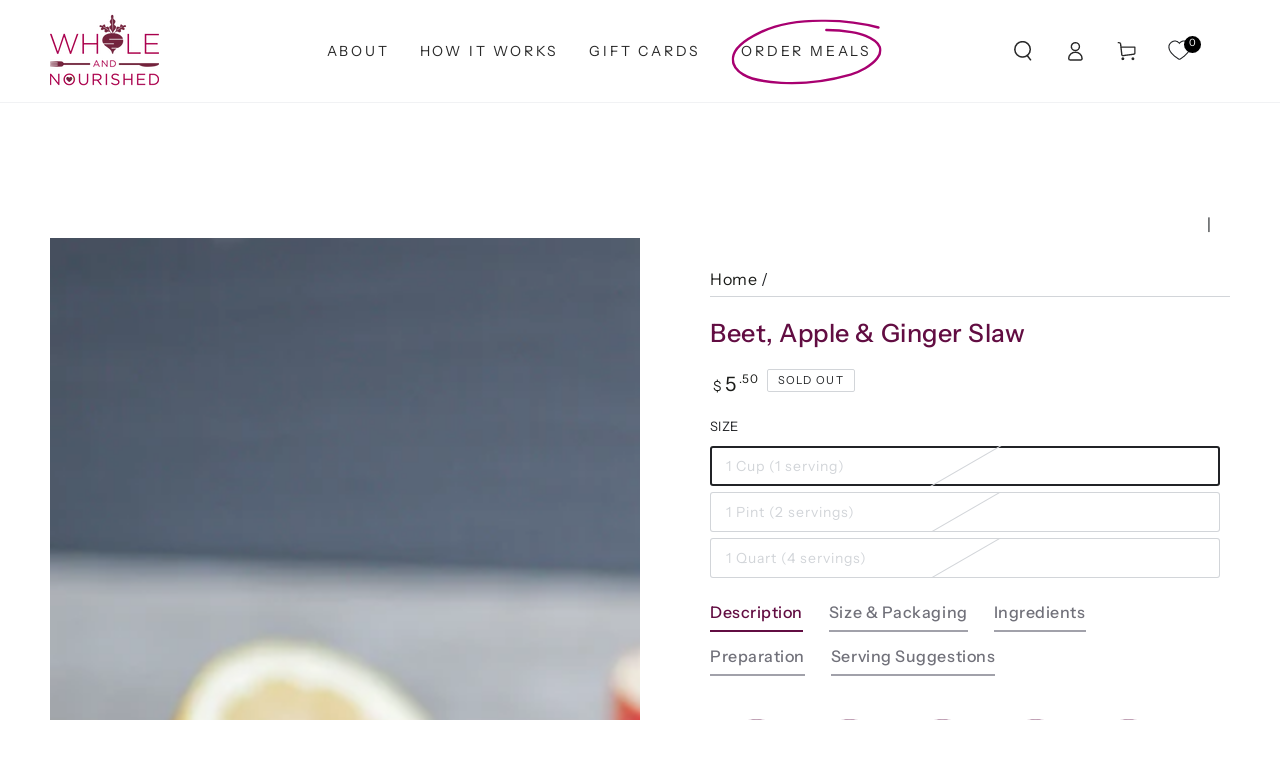

--- FILE ---
content_type: text/html; charset=utf-8
request_url: https://www.wholeandnourished.com/products/beet-apple-ginger-slaw
body_size: 43611
content:
<!doctype html>
<html
  class="no-js"
  lang="en">
  <head>
    <meta charset="utf-8">
    <meta http-equiv="X-UA-Compatible" content="IE=edge">
    <meta name="viewport" content="width=device-width,initial-scale=1">
    <meta name="theme-color" content="">
    <link rel="canonical" href="https://www.wholeandnourished.com/products/beet-apple-ginger-slaw">
    <link rel="preconnect" href="https://cdn.shopify.com" crossorigin><link rel="icon" type="image/png" href="//www.wholeandnourished.com/cdn/shop/files/favicon_1f002ca1-c606-48ad-8373-f584b32d253a.jpg?crop=center&height=32&v=1704832343&width=32"><link rel="preconnect" href="https://fonts.shopifycdn.com" crossorigin><title>
      Beet, Apple &amp; Ginger Slaw
 &ndash; Whole and Nourished</title><meta name="description" content="This tasty salad consists of locally grown beets, apples, fennel and a flavorful lemon and ginger dressing. This is a refreshing and healthy dish to have on hand and can be served as a side dish or on its own. Size &amp;amp; Packaging Size options: 1 cup, 1 pint, 1 quart Packaged in a compostable container. Ingredients Ing">

<meta property="og:site_name" content="Whole and Nourished">
<meta property="og:url" content="https://www.wholeandnourished.com/products/beet-apple-ginger-slaw">
<meta property="og:title" content="Beet, Apple &amp; Ginger Slaw">
<meta property="og:type" content="product">
<meta property="og:description" content="This tasty salad consists of locally grown beets, apples, fennel and a flavorful lemon and ginger dressing. This is a refreshing and healthy dish to have on hand and can be served as a side dish or on its own. Size &amp;amp; Packaging Size options: 1 cup, 1 pint, 1 quart Packaged in a compostable container. Ingredients Ing"><meta property="og:image" content="http://www.wholeandnourished.com/cdn/shop/products/Beet_Apple_Slaw_2.jpg?v=1583271882">
  <meta property="og:image:secure_url" content="https://www.wholeandnourished.com/cdn/shop/products/Beet_Apple_Slaw_2.jpg?v=1583271882">
  <meta property="og:image:width" content="2800">
  <meta property="og:image:height" content="2800"><meta property="og:price:amount" content="5.50">
  <meta property="og:price:currency" content="USD"><meta name="twitter:card" content="summary_large_image">
<meta name="twitter:title" content="Beet, Apple &amp; Ginger Slaw">
<meta name="twitter:description" content="This tasty salad consists of locally grown beets, apples, fennel and a flavorful lemon and ginger dressing. This is a refreshing and healthy dish to have on hand and can be served as a side dish or on its own. Size &amp;amp; Packaging Size options: 1 cup, 1 pint, 1 quart Packaged in a compostable container. Ingredients Ing">


    <script src="//www.wholeandnourished.com/cdn/shop/t/32/assets/vendor-v4.js" defer="defer"></script>
    <script src="//www.wholeandnourished.com/cdn/shop/t/32/assets/pubsub.js?v=104623417541739052901706596477" defer="defer"></script>
    <script src="//www.wholeandnourished.com/cdn/shop/t/32/assets/global.js?v=58377078946191085551706596477" defer="defer"></script>

    <script>window.performance && window.performance.mark && window.performance.mark('shopify.content_for_header.start');</script><meta id="shopify-digital-wallet" name="shopify-digital-wallet" content="/23804181/digital_wallets/dialog">
<meta name="shopify-checkout-api-token" content="046857afe8a69be436144b3c0349d196">
<meta id="in-context-paypal-metadata" data-shop-id="23804181" data-venmo-supported="false" data-environment="production" data-locale="en_US" data-paypal-v4="true" data-currency="USD">
<link rel="alternate" type="application/json+oembed" href="https://www.wholeandnourished.com/products/beet-apple-ginger-slaw.oembed">
<script async="async" src="/checkouts/internal/preloads.js?locale=en-US"></script>
<link rel="preconnect" href="https://shop.app" crossorigin="anonymous">
<script async="async" src="https://shop.app/checkouts/internal/preloads.js?locale=en-US&shop_id=23804181" crossorigin="anonymous"></script>
<script id="shopify-features" type="application/json">{"accessToken":"046857afe8a69be436144b3c0349d196","betas":["rich-media-storefront-analytics"],"domain":"www.wholeandnourished.com","predictiveSearch":true,"shopId":23804181,"locale":"en"}</script>
<script>var Shopify = Shopify || {};
Shopify.shop = "whole-and-nourished.myshopify.com";
Shopify.locale = "en";
Shopify.currency = {"active":"USD","rate":"1.0"};
Shopify.country = "US";
Shopify.theme = {"name":"Copy of LIVE site","id":139623661812,"schema_name":"Be Yours","schema_version":"7.1.0","theme_store_id":1399,"role":"main"};
Shopify.theme.handle = "null";
Shopify.theme.style = {"id":null,"handle":null};
Shopify.cdnHost = "www.wholeandnourished.com/cdn";
Shopify.routes = Shopify.routes || {};
Shopify.routes.root = "/";</script>
<script type="module">!function(o){(o.Shopify=o.Shopify||{}).modules=!0}(window);</script>
<script>!function(o){function n(){var o=[];function n(){o.push(Array.prototype.slice.apply(arguments))}return n.q=o,n}var t=o.Shopify=o.Shopify||{};t.loadFeatures=n(),t.autoloadFeatures=n()}(window);</script>
<script>
  window.ShopifyPay = window.ShopifyPay || {};
  window.ShopifyPay.apiHost = "shop.app\/pay";
  window.ShopifyPay.redirectState = null;
</script>
<script id="shop-js-analytics" type="application/json">{"pageType":"product"}</script>
<script defer="defer" async type="module" src="//www.wholeandnourished.com/cdn/shopifycloud/shop-js/modules/v2/client.init-shop-cart-sync_DtuiiIyl.en.esm.js"></script>
<script defer="defer" async type="module" src="//www.wholeandnourished.com/cdn/shopifycloud/shop-js/modules/v2/chunk.common_CUHEfi5Q.esm.js"></script>
<script type="module">
  await import("//www.wholeandnourished.com/cdn/shopifycloud/shop-js/modules/v2/client.init-shop-cart-sync_DtuiiIyl.en.esm.js");
await import("//www.wholeandnourished.com/cdn/shopifycloud/shop-js/modules/v2/chunk.common_CUHEfi5Q.esm.js");

  window.Shopify.SignInWithShop?.initShopCartSync?.({"fedCMEnabled":true,"windoidEnabled":true});

</script>
<script>
  window.Shopify = window.Shopify || {};
  if (!window.Shopify.featureAssets) window.Shopify.featureAssets = {};
  window.Shopify.featureAssets['shop-js'] = {"shop-cart-sync":["modules/v2/client.shop-cart-sync_DFoTY42P.en.esm.js","modules/v2/chunk.common_CUHEfi5Q.esm.js"],"init-fed-cm":["modules/v2/client.init-fed-cm_D2UNy1i2.en.esm.js","modules/v2/chunk.common_CUHEfi5Q.esm.js"],"init-shop-email-lookup-coordinator":["modules/v2/client.init-shop-email-lookup-coordinator_BQEe2rDt.en.esm.js","modules/v2/chunk.common_CUHEfi5Q.esm.js"],"shop-cash-offers":["modules/v2/client.shop-cash-offers_3CTtReFF.en.esm.js","modules/v2/chunk.common_CUHEfi5Q.esm.js","modules/v2/chunk.modal_BewljZkx.esm.js"],"shop-button":["modules/v2/client.shop-button_C6oxCjDL.en.esm.js","modules/v2/chunk.common_CUHEfi5Q.esm.js"],"init-windoid":["modules/v2/client.init-windoid_5pix8xhK.en.esm.js","modules/v2/chunk.common_CUHEfi5Q.esm.js"],"avatar":["modules/v2/client.avatar_BTnouDA3.en.esm.js"],"init-shop-cart-sync":["modules/v2/client.init-shop-cart-sync_DtuiiIyl.en.esm.js","modules/v2/chunk.common_CUHEfi5Q.esm.js"],"shop-toast-manager":["modules/v2/client.shop-toast-manager_BYv_8cH1.en.esm.js","modules/v2/chunk.common_CUHEfi5Q.esm.js"],"pay-button":["modules/v2/client.pay-button_FnF9EIkY.en.esm.js","modules/v2/chunk.common_CUHEfi5Q.esm.js"],"shop-login-button":["modules/v2/client.shop-login-button_CH1KUpOf.en.esm.js","modules/v2/chunk.common_CUHEfi5Q.esm.js","modules/v2/chunk.modal_BewljZkx.esm.js"],"init-customer-accounts-sign-up":["modules/v2/client.init-customer-accounts-sign-up_aj7QGgYS.en.esm.js","modules/v2/client.shop-login-button_CH1KUpOf.en.esm.js","modules/v2/chunk.common_CUHEfi5Q.esm.js","modules/v2/chunk.modal_BewljZkx.esm.js"],"init-shop-for-new-customer-accounts":["modules/v2/client.init-shop-for-new-customer-accounts_NbnYRf_7.en.esm.js","modules/v2/client.shop-login-button_CH1KUpOf.en.esm.js","modules/v2/chunk.common_CUHEfi5Q.esm.js","modules/v2/chunk.modal_BewljZkx.esm.js"],"init-customer-accounts":["modules/v2/client.init-customer-accounts_ppedhqCH.en.esm.js","modules/v2/client.shop-login-button_CH1KUpOf.en.esm.js","modules/v2/chunk.common_CUHEfi5Q.esm.js","modules/v2/chunk.modal_BewljZkx.esm.js"],"shop-follow-button":["modules/v2/client.shop-follow-button_CMIBBa6u.en.esm.js","modules/v2/chunk.common_CUHEfi5Q.esm.js","modules/v2/chunk.modal_BewljZkx.esm.js"],"lead-capture":["modules/v2/client.lead-capture_But0hIyf.en.esm.js","modules/v2/chunk.common_CUHEfi5Q.esm.js","modules/v2/chunk.modal_BewljZkx.esm.js"],"checkout-modal":["modules/v2/client.checkout-modal_BBxc70dQ.en.esm.js","modules/v2/chunk.common_CUHEfi5Q.esm.js","modules/v2/chunk.modal_BewljZkx.esm.js"],"shop-login":["modules/v2/client.shop-login_hM3Q17Kl.en.esm.js","modules/v2/chunk.common_CUHEfi5Q.esm.js","modules/v2/chunk.modal_BewljZkx.esm.js"],"payment-terms":["modules/v2/client.payment-terms_CAtGlQYS.en.esm.js","modules/v2/chunk.common_CUHEfi5Q.esm.js","modules/v2/chunk.modal_BewljZkx.esm.js"]};
</script>
<script>(function() {
  var isLoaded = false;
  function asyncLoad() {
    if (isLoaded) return;
    isLoaded = true;
    var urls = ["https:\/\/cloudsearch-1f874.kxcdn.com\/shopify.js?srp=\/a\/search\u0026filtersEnabled=1\u0026shop=whole-and-nourished.myshopify.com","https:\/\/tabs.stationmade.com\/registered-scripts\/tabs-by-station.js?shop=whole-and-nourished.myshopify.com","https:\/\/cdn.nfcube.com\/instafeed-0bdf818b216f223fd5806349e7dd065e.js?shop=whole-and-nourished.myshopify.com","https:\/\/widgets.automizely.com\/loyalty\/v1\/main.js?connection_id=dfa6a92bbf73460c8f6669e756adf415\u0026mapped_org_id=1f2d636cb53fdc0035b24a7876079711_v1\u0026shop=whole-and-nourished.myshopify.com","https:\/\/static.klaviyo.com\/onsite\/js\/klaviyo.js?company_id=KppTzV\u0026shop=whole-and-nourished.myshopify.com"];
    for (var i = 0; i < urls.length; i++) {
      var s = document.createElement('script');
      s.type = 'text/javascript';
      s.async = true;
      s.src = urls[i];
      var x = document.getElementsByTagName('script')[0];
      x.parentNode.insertBefore(s, x);
    }
  };
  if(window.attachEvent) {
    window.attachEvent('onload', asyncLoad);
  } else {
    window.addEventListener('load', asyncLoad, false);
  }
})();</script>
<script id="__st">var __st={"a":23804181,"offset":-25200,"reqid":"ebfe3854-30ca-4f08-8191-e862ecc301c8-1767439928","pageurl":"www.wholeandnourished.com\/products\/beet-apple-ginger-slaw","u":"43b7030593af","p":"product","rtyp":"product","rid":1463114039373};</script>
<script>window.ShopifyPaypalV4VisibilityTracking = true;</script>
<script id="captcha-bootstrap">!function(){'use strict';const t='contact',e='account',n='new_comment',o=[[t,t],['blogs',n],['comments',n],[t,'customer']],c=[[e,'customer_login'],[e,'guest_login'],[e,'recover_customer_password'],[e,'create_customer']],r=t=>t.map((([t,e])=>`form[action*='/${t}']:not([data-nocaptcha='true']) input[name='form_type'][value='${e}']`)).join(','),a=t=>()=>t?[...document.querySelectorAll(t)].map((t=>t.form)):[];function s(){const t=[...o],e=r(t);return a(e)}const i='password',u='form_key',d=['recaptcha-v3-token','g-recaptcha-response','h-captcha-response',i],f=()=>{try{return window.sessionStorage}catch{return}},m='__shopify_v',_=t=>t.elements[u];function p(t,e,n=!1){try{const o=window.sessionStorage,c=JSON.parse(o.getItem(e)),{data:r}=function(t){const{data:e,action:n}=t;return t[m]||n?{data:e,action:n}:{data:t,action:n}}(c);for(const[e,n]of Object.entries(r))t.elements[e]&&(t.elements[e].value=n);n&&o.removeItem(e)}catch(o){console.error('form repopulation failed',{error:o})}}const l='form_type',E='cptcha';function T(t){t.dataset[E]=!0}const w=window,h=w.document,L='Shopify',v='ce_forms',y='captcha';let A=!1;((t,e)=>{const n=(g='f06e6c50-85a8-45c8-87d0-21a2b65856fe',I='https://cdn.shopify.com/shopifycloud/storefront-forms-hcaptcha/ce_storefront_forms_captcha_hcaptcha.v1.5.2.iife.js',D={infoText:'Protected by hCaptcha',privacyText:'Privacy',termsText:'Terms'},(t,e,n)=>{const o=w[L][v],c=o.bindForm;if(c)return c(t,g,e,D).then(n);var r;o.q.push([[t,g,e,D],n]),r=I,A||(h.body.append(Object.assign(h.createElement('script'),{id:'captcha-provider',async:!0,src:r})),A=!0)});var g,I,D;w[L]=w[L]||{},w[L][v]=w[L][v]||{},w[L][v].q=[],w[L][y]=w[L][y]||{},w[L][y].protect=function(t,e){n(t,void 0,e),T(t)},Object.freeze(w[L][y]),function(t,e,n,w,h,L){const[v,y,A,g]=function(t,e,n){const i=e?o:[],u=t?c:[],d=[...i,...u],f=r(d),m=r(i),_=r(d.filter((([t,e])=>n.includes(e))));return[a(f),a(m),a(_),s()]}(w,h,L),I=t=>{const e=t.target;return e instanceof HTMLFormElement?e:e&&e.form},D=t=>v().includes(t);t.addEventListener('submit',(t=>{const e=I(t);if(!e)return;const n=D(e)&&!e.dataset.hcaptchaBound&&!e.dataset.recaptchaBound,o=_(e),c=g().includes(e)&&(!o||!o.value);(n||c)&&t.preventDefault(),c&&!n&&(function(t){try{if(!f())return;!function(t){const e=f();if(!e)return;const n=_(t);if(!n)return;const o=n.value;o&&e.removeItem(o)}(t);const e=Array.from(Array(32),(()=>Math.random().toString(36)[2])).join('');!function(t,e){_(t)||t.append(Object.assign(document.createElement('input'),{type:'hidden',name:u})),t.elements[u].value=e}(t,e),function(t,e){const n=f();if(!n)return;const o=[...t.querySelectorAll(`input[type='${i}']`)].map((({name:t})=>t)),c=[...d,...o],r={};for(const[a,s]of new FormData(t).entries())c.includes(a)||(r[a]=s);n.setItem(e,JSON.stringify({[m]:1,action:t.action,data:r}))}(t,e)}catch(e){console.error('failed to persist form',e)}}(e),e.submit())}));const S=(t,e)=>{t&&!t.dataset[E]&&(n(t,e.some((e=>e===t))),T(t))};for(const o of['focusin','change'])t.addEventListener(o,(t=>{const e=I(t);D(e)&&S(e,y())}));const B=e.get('form_key'),M=e.get(l),P=B&&M;t.addEventListener('DOMContentLoaded',(()=>{const t=y();if(P)for(const e of t)e.elements[l].value===M&&p(e,B);[...new Set([...A(),...v().filter((t=>'true'===t.dataset.shopifyCaptcha))])].forEach((e=>S(e,t)))}))}(h,new URLSearchParams(w.location.search),n,t,e,['guest_login'])})(!0,!0)}();</script>
<script integrity="sha256-4kQ18oKyAcykRKYeNunJcIwy7WH5gtpwJnB7kiuLZ1E=" data-source-attribution="shopify.loadfeatures" defer="defer" src="//www.wholeandnourished.com/cdn/shopifycloud/storefront/assets/storefront/load_feature-a0a9edcb.js" crossorigin="anonymous"></script>
<script crossorigin="anonymous" defer="defer" src="//www.wholeandnourished.com/cdn/shopifycloud/storefront/assets/shopify_pay/storefront-65b4c6d7.js?v=20250812"></script>
<script data-source-attribution="shopify.dynamic_checkout.dynamic.init">var Shopify=Shopify||{};Shopify.PaymentButton=Shopify.PaymentButton||{isStorefrontPortableWallets:!0,init:function(){window.Shopify.PaymentButton.init=function(){};var t=document.createElement("script");t.src="https://www.wholeandnourished.com/cdn/shopifycloud/portable-wallets/latest/portable-wallets.en.js",t.type="module",document.head.appendChild(t)}};
</script>
<script data-source-attribution="shopify.dynamic_checkout.buyer_consent">
  function portableWalletsHideBuyerConsent(e){var t=document.getElementById("shopify-buyer-consent"),n=document.getElementById("shopify-subscription-policy-button");t&&n&&(t.classList.add("hidden"),t.setAttribute("aria-hidden","true"),n.removeEventListener("click",e))}function portableWalletsShowBuyerConsent(e){var t=document.getElementById("shopify-buyer-consent"),n=document.getElementById("shopify-subscription-policy-button");t&&n&&(t.classList.remove("hidden"),t.removeAttribute("aria-hidden"),n.addEventListener("click",e))}window.Shopify?.PaymentButton&&(window.Shopify.PaymentButton.hideBuyerConsent=portableWalletsHideBuyerConsent,window.Shopify.PaymentButton.showBuyerConsent=portableWalletsShowBuyerConsent);
</script>
<script data-source-attribution="shopify.dynamic_checkout.cart.bootstrap">document.addEventListener("DOMContentLoaded",(function(){function t(){return document.querySelector("shopify-accelerated-checkout-cart, shopify-accelerated-checkout")}if(t())Shopify.PaymentButton.init();else{new MutationObserver((function(e,n){t()&&(Shopify.PaymentButton.init(),n.disconnect())})).observe(document.body,{childList:!0,subtree:!0})}}));
</script>
<link id="shopify-accelerated-checkout-styles" rel="stylesheet" media="screen" href="https://www.wholeandnourished.com/cdn/shopifycloud/portable-wallets/latest/accelerated-checkout-backwards-compat.css" crossorigin="anonymous">
<style id="shopify-accelerated-checkout-cart">
        #shopify-buyer-consent {
  margin-top: 1em;
  display: inline-block;
  width: 100%;
}

#shopify-buyer-consent.hidden {
  display: none;
}

#shopify-subscription-policy-button {
  background: none;
  border: none;
  padding: 0;
  text-decoration: underline;
  font-size: inherit;
  cursor: pointer;
}

#shopify-subscription-policy-button::before {
  box-shadow: none;
}

      </style>
<script id="sections-script" data-sections="header" defer="defer" src="//www.wholeandnourished.com/cdn/shop/t/32/compiled_assets/scripts.js?5154"></script>
<script>window.performance && window.performance.mark && window.performance.mark('shopify.content_for_header.end');</script>

<style data-shopify>@font-face {
  font-family: "Instrument Sans";
  font-weight: 400;
  font-style: normal;
  font-display: swap;
  src: url("//www.wholeandnourished.com/cdn/fonts/instrument_sans/instrumentsans_n4.db86542ae5e1596dbdb28c279ae6c2086c4c5bfa.woff2") format("woff2"),
       url("//www.wholeandnourished.com/cdn/fonts/instrument_sans/instrumentsans_n4.510f1b081e58d08c30978f465518799851ef6d8b.woff") format("woff");
}

  @font-face {
  font-family: "Instrument Sans";
  font-weight: 600;
  font-style: normal;
  font-display: swap;
  src: url("//www.wholeandnourished.com/cdn/fonts/instrument_sans/instrumentsans_n6.27dc66245013a6f7f317d383a3cc9a0c347fb42d.woff2") format("woff2"),
       url("//www.wholeandnourished.com/cdn/fonts/instrument_sans/instrumentsans_n6.1a71efbeeb140ec495af80aad612ad55e19e6d0e.woff") format("woff");
}

  @font-face {
  font-family: "Instrument Sans";
  font-weight: 400;
  font-style: italic;
  font-display: swap;
  src: url("//www.wholeandnourished.com/cdn/fonts/instrument_sans/instrumentsans_i4.028d3c3cd8d085648c808ceb20cd2fd1eb3560e5.woff2") format("woff2"),
       url("//www.wholeandnourished.com/cdn/fonts/instrument_sans/instrumentsans_i4.7e90d82df8dee29a99237cd19cc529d2206706a2.woff") format("woff");
}

  @font-face {
  font-family: "Instrument Sans";
  font-weight: 600;
  font-style: italic;
  font-display: swap;
  src: url("//www.wholeandnourished.com/cdn/fonts/instrument_sans/instrumentsans_i6.ba8063f6adfa1e7ffe690cc5efa600a1e0a8ec32.woff2") format("woff2"),
       url("//www.wholeandnourished.com/cdn/fonts/instrument_sans/instrumentsans_i6.a5bb29b76a0bb820ddaa9417675a5d0bafaa8c1f.woff") format("woff");
}

  @font-face {
  font-family: "Instrument Sans";
  font-weight: 500;
  font-style: normal;
  font-display: swap;
  src: url("//www.wholeandnourished.com/cdn/fonts/instrument_sans/instrumentsans_n5.1ce463e1cc056566f977610764d93d4704464858.woff2") format("woff2"),
       url("//www.wholeandnourished.com/cdn/fonts/instrument_sans/instrumentsans_n5.9079eb7bba230c9d8d8d3a7d101aa9d9f40b6d14.woff") format("woff");
}

  @font-face {
  font-family: "Instrument Sans";
  font-weight: 600;
  font-style: normal;
  font-display: swap;
  src: url("//www.wholeandnourished.com/cdn/fonts/instrument_sans/instrumentsans_n6.27dc66245013a6f7f317d383a3cc9a0c347fb42d.woff2") format("woff2"),
       url("//www.wholeandnourished.com/cdn/fonts/instrument_sans/instrumentsans_n6.1a71efbeeb140ec495af80aad612ad55e19e6d0e.woff") format("woff");
}


  :root {
    --font-body-family: "Instrument Sans", sans-serif;
    --font-body-style: normal;
    --font-body-weight: 400;

    --font-heading-family: "Instrument Sans", sans-serif;
    --font-heading-style: normal;
    --font-heading-weight: 500;

    --font-body-scale: 1.0;
    --font-heading-scale: 0.9;

    --font-navigation-family: var(--font-body-family);
    --font-navigation-size: 14px;
    --font-navigation-weight: var(--font-body-weight);
    --font-button-family: var(--font-body-family);
    --font-button-size: 13px;
    --font-button-baseline: 0rem;
    --font-price-family: var(--font-heading-family);
    --font-price-scale: var(--font-heading-scale);

    --color-base-text: 33, 35, 38;
    --color-base-background: 255, 255, 255;
    --color-base-solid-button-labels: 255, 255, 255;
    --color-base-outline-button-labels: 26, 27, 24;
    --color-base-accent: 98, 13, 66;
    --color-base-heading: 98, 13, 66;
    --color-base-border: 210, 213, 217;
    --color-placeholder: 243, 243, 243;
    --color-overlay: 33, 35, 38;
    --color-keyboard-focus: 135, 173, 245;
    --color-shadow: 224, 222, 213;
    --shadow-opacity: 1;

    --color-background-dark: 235, 235, 235;
    --color-price: #1a1b18;
    --color-sale-price: #d72c0d;
    --color-sale-badge-background: #d72c0d;
    --color-reviews: #ffb503;
    --color-critical: #d72c0d;
    --color-success: #008060;
    --color-highlight: 255, 216, 121;

    --payment-terms-background-color: #ffffff;
    --page-width: 160rem;
    --page-width-margin: 0rem;

    --card-color-scheme: var(--color-placeholder);
    --card-text-alignment: center;
    --card-flex-alignment: center;
    --card-image-padding: 0px;
    --card-border-width: 0px;
    --card-radius: 4px;
    --card-shadow-horizontal-offset: 0px;
    --card-shadow-vertical-offset: 0px;
    
    --button-radius: 4px;
    --button-border-width: 2px;
    --button-shadow-horizontal-offset: 4px;
    --button-shadow-vertical-offset: 4px;

    --spacing-sections-desktop: 0px;
    --spacing-sections-mobile: 0px;

    --gradient-free-ship-progress: linear-gradient(325deg,#F9423A 0,#F1E04D 100%);
    --gradient-free-ship-complete: linear-gradient(325deg, #049cff 0, #35ee7a 100%);
  }

  *,
  *::before,
  *::after {
    box-sizing: inherit;
  }

  html {
    box-sizing: border-box;
    font-size: calc(var(--font-body-scale) * 62.5%);
    height: 100%;
  }

  body {
    min-height: 100%;
    margin: 0;
    font-size: 1.5rem;
    letter-spacing: 0.06rem;
    line-height: calc(1 + 0.8 / var(--font-body-scale));
    font-family: var(--font-body-family);
    font-style: var(--font-body-style);
    font-weight: var(--font-body-weight);
  }

  @media screen and (min-width: 750px) {
    body {
      font-size: 1.6rem;
    }
  }</style><svg viewBox="0 0 122 53" fill="none" style="display:none;"><defs><path id="hlCircle" d="M119.429 6.64904C100.715 1.62868 55.3088 -4.62247 23.3966 10.5358C-8.5157 25.694 0.331084 39.5052 9.60732 45.0305C18.8835 50.5558 53.0434 57.468 96.7751 45.0305C111.541 40.8309 135.673 24.379 109.087 13.4508C105.147 11.8313 93.2293 8.5924 77.0761 8.5924" stroke="currentColor" stroke-linecap="round" stroke-linejoin="round"></path></defs></svg><link href="//www.wholeandnourished.com/cdn/shop/t/32/assets/base.css?v=58644437451154230031708189581" rel="stylesheet" type="text/css" media="all" /><link rel="preload" as="font" href="//www.wholeandnourished.com/cdn/fonts/instrument_sans/instrumentsans_n4.db86542ae5e1596dbdb28c279ae6c2086c4c5bfa.woff2" type="font/woff2" crossorigin><link rel="preload" as="font" href="//www.wholeandnourished.com/cdn/fonts/instrument_sans/instrumentsans_n5.1ce463e1cc056566f977610764d93d4704464858.woff2" type="font/woff2" crossorigin><link
        rel="stylesheet"
        href="//www.wholeandnourished.com/cdn/shop/t/32/assets/component-predictive-search.css?v=175345342455116033721706596477"
        media="print"
        onload="this.media='all'"
      ><link
        rel="stylesheet"
        href="//www.wholeandnourished.com/cdn/shop/t/32/assets/component-color-swatches.css?v=103905711642914497571706596477"
        media="print"
        onload="this.media='all'"
      ><script>
    document.documentElement.classList.replace('no-js', 'js');
  
    window.theme = window.theme || {};

    theme.routes = {
      root_url: '/',
      cart_url: '/cart',
      cart_add_url: '/cart/add',
      cart_change_url: '/cart/change',
      cart_update_url: '/cart/update',
      search_url: '/search',
      predictive_search_url: '/search/suggest'
    };

    theme.cartStrings = {
      error: `There was an error while updating your cart. Please try again.`,
      quantityError: `You can only add [quantity] of this item to your cart.`
    };

    theme.variantStrings = {
      addToCart: `Add to cart`,
      soldOut: `Sold out`,
      unavailable: `Unavailable`,
      preOrder: `Pre-order`
    };

    theme.accessibilityStrings = {
      imageAvailable: `Image [index] is now available in gallery view`,
      shareSuccess: `Link copied to clipboard!`
    }

    theme.dateStrings = {
      d: `D`,
      day: `Day`,
      days: `Days`,
      hour: `Hour`,
      hours: `Hours`,
      minute: `Min`,
      minutes: `Mins`,
      second: `Sec`,
      seconds: `Secs`
    };theme.shopSettings = {
      moneyFormat: "${{amount}}",
      isoCode: "USD",
      cartDrawer: false,
      currencyCode: false
    };

    theme.settings = {
      themeName: 'Be Yours',
      themeVersion: '7.1.0',
      agencyId: ''
    };
  </script>
  <script src="https://ajax.googleapis.com/ajax/libs/jquery/3.6.0/jquery.min.js"></script>

  <!-- BEGIN app block: shopify://apps/xcloud-search-product-filter/blocks/cloudsearch_opt/8ddbd0bf-e311-492e-ab28-69d0ad268fac --><!-- END app block --><!-- BEGIN app block: shopify://apps/se-wishlist-engine/blocks/app-embed/8f7c0857-8e71-463d-a168-8e133094753b --><link rel="preload" href="https://cdn.shopify.com/extensions/019b0687-34c2-750d-9296-a1de718428be/wishlist-engine-225/assets/wishlist-engine.css" as="style" onload="this.onload=null;this.rel='stylesheet'">
<noscript><link rel="stylesheet" href="https://cdn.shopify.com/extensions/019b0687-34c2-750d-9296-a1de718428be/wishlist-engine-225/assets/wishlist-engine.css"></noscript>

<meta name="wishlist_shop_current_currency" content="${{amount}}" id="wishlist_shop_current_currency"/>
<script data-id="Ad05seVZTT0FSY1FTM__14198427981142892921" type="application/javascript">
  var  customHeartIcon='';
  var  customHeartFillIcon='';
</script>

 
<script src="https://cdn.shopify.com/extensions/019b0687-34c2-750d-9296-a1de718428be/wishlist-engine-225/assets/wishlist-engine-app.js" defer></script>

<!-- END app block --><!-- BEGIN app block: shopify://apps/klaviyo-email-marketing-sms/blocks/klaviyo-onsite-embed/2632fe16-c075-4321-a88b-50b567f42507 -->












  <script async src="https://static.klaviyo.com/onsite/js/KppTzV/klaviyo.js?company_id=KppTzV"></script>
  <script>!function(){if(!window.klaviyo){window._klOnsite=window._klOnsite||[];try{window.klaviyo=new Proxy({},{get:function(n,i){return"push"===i?function(){var n;(n=window._klOnsite).push.apply(n,arguments)}:function(){for(var n=arguments.length,o=new Array(n),w=0;w<n;w++)o[w]=arguments[w];var t="function"==typeof o[o.length-1]?o.pop():void 0,e=new Promise((function(n){window._klOnsite.push([i].concat(o,[function(i){t&&t(i),n(i)}]))}));return e}}})}catch(n){window.klaviyo=window.klaviyo||[],window.klaviyo.push=function(){var n;(n=window._klOnsite).push.apply(n,arguments)}}}}();</script>

  
    <script id="viewed_product">
      if (item == null) {
        var _learnq = _learnq || [];

        var MetafieldReviews = null
        var MetafieldYotpoRating = null
        var MetafieldYotpoCount = null
        var MetafieldLooxRating = null
        var MetafieldLooxCount = null
        var okendoProduct = null
        var okendoProductReviewCount = null
        var okendoProductReviewAverageValue = null
        try {
          // The following fields are used for Customer Hub recently viewed in order to add reviews.
          // This information is not part of __kla_viewed. Instead, it is part of __kla_viewed_reviewed_items
          MetafieldReviews = {};
          MetafieldYotpoRating = null
          MetafieldYotpoCount = null
          MetafieldLooxRating = null
          MetafieldLooxCount = null

          okendoProduct = null
          // If the okendo metafield is not legacy, it will error, which then requires the new json formatted data
          if (okendoProduct && 'error' in okendoProduct) {
            okendoProduct = null
          }
          okendoProductReviewCount = okendoProduct ? okendoProduct.reviewCount : null
          okendoProductReviewAverageValue = okendoProduct ? okendoProduct.reviewAverageValue : null
        } catch (error) {
          console.error('Error in Klaviyo onsite reviews tracking:', error);
        }

        var item = {
          Name: "Beet, Apple \u0026 Ginger Slaw",
          ProductID: 1463114039373,
          Categories: ["Product Information"],
          ImageURL: "https://www.wholeandnourished.com/cdn/shop/products/Beet_Apple_Slaw_2_grande.jpg?v=1583271882",
          URL: "https://www.wholeandnourished.com/products/beet-apple-ginger-slaw",
          Brand: "Whole and Nourished",
          Price: "$5.50",
          Value: "5.50",
          CompareAtPrice: "$0.00"
        };
        _learnq.push(['track', 'Viewed Product', item]);
        _learnq.push(['trackViewedItem', {
          Title: item.Name,
          ItemId: item.ProductID,
          Categories: item.Categories,
          ImageUrl: item.ImageURL,
          Url: item.URL,
          Metadata: {
            Brand: item.Brand,
            Price: item.Price,
            Value: item.Value,
            CompareAtPrice: item.CompareAtPrice
          },
          metafields:{
            reviews: MetafieldReviews,
            yotpo:{
              rating: MetafieldYotpoRating,
              count: MetafieldYotpoCount,
            },
            loox:{
              rating: MetafieldLooxRating,
              count: MetafieldLooxCount,
            },
            okendo: {
              rating: okendoProductReviewAverageValue,
              count: okendoProductReviewCount,
            }
          }
        }]);
      }
    </script>
  




  <script>
    window.klaviyoReviewsProductDesignMode = false
  </script>







<!-- END app block --><script src="https://cdn.shopify.com/extensions/019b03f2-74ec-7b24-a3a5-6d0193115a31/cloudsearch-63/assets/shopify.js" type="text/javascript" defer="defer"></script>
<script src="https://cdn.shopify.com/extensions/019b0e8c-1b08-71d2-8e9b-7d2927c1762c/tabs-studio-25/assets/s3340b1d9cf54.js" type="text/javascript" defer="defer"></script>
<link href="https://cdn.shopify.com/extensions/019b0e8c-1b08-71d2-8e9b-7d2927c1762c/tabs-studio-25/assets/ccf2dff1a1a65.css" rel="stylesheet" type="text/css" media="all">
<link href="https://monorail-edge.shopifysvc.com" rel="dns-prefetch">
<script>(function(){if ("sendBeacon" in navigator && "performance" in window) {try {var session_token_from_headers = performance.getEntriesByType('navigation')[0].serverTiming.find(x => x.name == '_s').description;} catch {var session_token_from_headers = undefined;}var session_cookie_matches = document.cookie.match(/_shopify_s=([^;]*)/);var session_token_from_cookie = session_cookie_matches && session_cookie_matches.length === 2 ? session_cookie_matches[1] : "";var session_token = session_token_from_headers || session_token_from_cookie || "";function handle_abandonment_event(e) {var entries = performance.getEntries().filter(function(entry) {return /monorail-edge.shopifysvc.com/.test(entry.name);});if (!window.abandonment_tracked && entries.length === 0) {window.abandonment_tracked = true;var currentMs = Date.now();var navigation_start = performance.timing.navigationStart;var payload = {shop_id: 23804181,url: window.location.href,navigation_start,duration: currentMs - navigation_start,session_token,page_type: "product"};window.navigator.sendBeacon("https://monorail-edge.shopifysvc.com/v1/produce", JSON.stringify({schema_id: "online_store_buyer_site_abandonment/1.1",payload: payload,metadata: {event_created_at_ms: currentMs,event_sent_at_ms: currentMs}}));}}window.addEventListener('pagehide', handle_abandonment_event);}}());</script>
<script id="web-pixels-manager-setup">(function e(e,d,r,n,o){if(void 0===o&&(o={}),!Boolean(null===(a=null===(i=window.Shopify)||void 0===i?void 0:i.analytics)||void 0===a?void 0:a.replayQueue)){var i,a;window.Shopify=window.Shopify||{};var t=window.Shopify;t.analytics=t.analytics||{};var s=t.analytics;s.replayQueue=[],s.publish=function(e,d,r){return s.replayQueue.push([e,d,r]),!0};try{self.performance.mark("wpm:start")}catch(e){}var l=function(){var e={modern:/Edge?\/(1{2}[4-9]|1[2-9]\d|[2-9]\d{2}|\d{4,})\.\d+(\.\d+|)|Firefox\/(1{2}[4-9]|1[2-9]\d|[2-9]\d{2}|\d{4,})\.\d+(\.\d+|)|Chrom(ium|e)\/(9{2}|\d{3,})\.\d+(\.\d+|)|(Maci|X1{2}).+ Version\/(15\.\d+|(1[6-9]|[2-9]\d|\d{3,})\.\d+)([,.]\d+|)( \(\w+\)|)( Mobile\/\w+|) Safari\/|Chrome.+OPR\/(9{2}|\d{3,})\.\d+\.\d+|(CPU[ +]OS|iPhone[ +]OS|CPU[ +]iPhone|CPU IPhone OS|CPU iPad OS)[ +]+(15[._]\d+|(1[6-9]|[2-9]\d|\d{3,})[._]\d+)([._]\d+|)|Android:?[ /-](13[3-9]|1[4-9]\d|[2-9]\d{2}|\d{4,})(\.\d+|)(\.\d+|)|Android.+Firefox\/(13[5-9]|1[4-9]\d|[2-9]\d{2}|\d{4,})\.\d+(\.\d+|)|Android.+Chrom(ium|e)\/(13[3-9]|1[4-9]\d|[2-9]\d{2}|\d{4,})\.\d+(\.\d+|)|SamsungBrowser\/([2-9]\d|\d{3,})\.\d+/,legacy:/Edge?\/(1[6-9]|[2-9]\d|\d{3,})\.\d+(\.\d+|)|Firefox\/(5[4-9]|[6-9]\d|\d{3,})\.\d+(\.\d+|)|Chrom(ium|e)\/(5[1-9]|[6-9]\d|\d{3,})\.\d+(\.\d+|)([\d.]+$|.*Safari\/(?![\d.]+ Edge\/[\d.]+$))|(Maci|X1{2}).+ Version\/(10\.\d+|(1[1-9]|[2-9]\d|\d{3,})\.\d+)([,.]\d+|)( \(\w+\)|)( Mobile\/\w+|) Safari\/|Chrome.+OPR\/(3[89]|[4-9]\d|\d{3,})\.\d+\.\d+|(CPU[ +]OS|iPhone[ +]OS|CPU[ +]iPhone|CPU IPhone OS|CPU iPad OS)[ +]+(10[._]\d+|(1[1-9]|[2-9]\d|\d{3,})[._]\d+)([._]\d+|)|Android:?[ /-](13[3-9]|1[4-9]\d|[2-9]\d{2}|\d{4,})(\.\d+|)(\.\d+|)|Mobile Safari.+OPR\/([89]\d|\d{3,})\.\d+\.\d+|Android.+Firefox\/(13[5-9]|1[4-9]\d|[2-9]\d{2}|\d{4,})\.\d+(\.\d+|)|Android.+Chrom(ium|e)\/(13[3-9]|1[4-9]\d|[2-9]\d{2}|\d{4,})\.\d+(\.\d+|)|Android.+(UC? ?Browser|UCWEB|U3)[ /]?(15\.([5-9]|\d{2,})|(1[6-9]|[2-9]\d|\d{3,})\.\d+)\.\d+|SamsungBrowser\/(5\.\d+|([6-9]|\d{2,})\.\d+)|Android.+MQ{2}Browser\/(14(\.(9|\d{2,})|)|(1[5-9]|[2-9]\d|\d{3,})(\.\d+|))(\.\d+|)|K[Aa][Ii]OS\/(3\.\d+|([4-9]|\d{2,})\.\d+)(\.\d+|)/},d=e.modern,r=e.legacy,n=navigator.userAgent;return n.match(d)?"modern":n.match(r)?"legacy":"unknown"}(),u="modern"===l?"modern":"legacy",c=(null!=n?n:{modern:"",legacy:""})[u],f=function(e){return[e.baseUrl,"/wpm","/b",e.hashVersion,"modern"===e.buildTarget?"m":"l",".js"].join("")}({baseUrl:d,hashVersion:r,buildTarget:u}),m=function(e){var d=e.version,r=e.bundleTarget,n=e.surface,o=e.pageUrl,i=e.monorailEndpoint;return{emit:function(e){var a=e.status,t=e.errorMsg,s=(new Date).getTime(),l=JSON.stringify({metadata:{event_sent_at_ms:s},events:[{schema_id:"web_pixels_manager_load/3.1",payload:{version:d,bundle_target:r,page_url:o,status:a,surface:n,error_msg:t},metadata:{event_created_at_ms:s}}]});if(!i)return console&&console.warn&&console.warn("[Web Pixels Manager] No Monorail endpoint provided, skipping logging."),!1;try{return self.navigator.sendBeacon.bind(self.navigator)(i,l)}catch(e){}var u=new XMLHttpRequest;try{return u.open("POST",i,!0),u.setRequestHeader("Content-Type","text/plain"),u.send(l),!0}catch(e){return console&&console.warn&&console.warn("[Web Pixels Manager] Got an unhandled error while logging to Monorail."),!1}}}}({version:r,bundleTarget:l,surface:e.surface,pageUrl:self.location.href,monorailEndpoint:e.monorailEndpoint});try{o.browserTarget=l,function(e){var d=e.src,r=e.async,n=void 0===r||r,o=e.onload,i=e.onerror,a=e.sri,t=e.scriptDataAttributes,s=void 0===t?{}:t,l=document.createElement("script"),u=document.querySelector("head"),c=document.querySelector("body");if(l.async=n,l.src=d,a&&(l.integrity=a,l.crossOrigin="anonymous"),s)for(var f in s)if(Object.prototype.hasOwnProperty.call(s,f))try{l.dataset[f]=s[f]}catch(e){}if(o&&l.addEventListener("load",o),i&&l.addEventListener("error",i),u)u.appendChild(l);else{if(!c)throw new Error("Did not find a head or body element to append the script");c.appendChild(l)}}({src:f,async:!0,onload:function(){if(!function(){var e,d;return Boolean(null===(d=null===(e=window.Shopify)||void 0===e?void 0:e.analytics)||void 0===d?void 0:d.initialized)}()){var d=window.webPixelsManager.init(e)||void 0;if(d){var r=window.Shopify.analytics;r.replayQueue.forEach((function(e){var r=e[0],n=e[1],o=e[2];d.publishCustomEvent(r,n,o)})),r.replayQueue=[],r.publish=d.publishCustomEvent,r.visitor=d.visitor,r.initialized=!0}}},onerror:function(){return m.emit({status:"failed",errorMsg:"".concat(f," has failed to load")})},sri:function(e){var d=/^sha384-[A-Za-z0-9+/=]+$/;return"string"==typeof e&&d.test(e)}(c)?c:"",scriptDataAttributes:o}),m.emit({status:"loading"})}catch(e){m.emit({status:"failed",errorMsg:(null==e?void 0:e.message)||"Unknown error"})}}})({shopId: 23804181,storefrontBaseUrl: "https://www.wholeandnourished.com",extensionsBaseUrl: "https://extensions.shopifycdn.com/cdn/shopifycloud/web-pixels-manager",monorailEndpoint: "https://monorail-edge.shopifysvc.com/unstable/produce_batch",surface: "storefront-renderer",enabledBetaFlags: ["2dca8a86","a0d5f9d2"],webPixelsConfigList: [{"id":"1801126132","configuration":"{\"accountID\":\"KppTzV\",\"webPixelConfig\":\"eyJlbmFibGVBZGRlZFRvQ2FydEV2ZW50cyI6IHRydWV9\"}","eventPayloadVersion":"v1","runtimeContext":"STRICT","scriptVersion":"524f6c1ee37bacdca7657a665bdca589","type":"APP","apiClientId":123074,"privacyPurposes":["ANALYTICS","MARKETING"],"dataSharingAdjustments":{"protectedCustomerApprovalScopes":["read_customer_address","read_customer_email","read_customer_name","read_customer_personal_data","read_customer_phone"]}},{"id":"931004660","configuration":"{\"hashed_organization_id\":\"1f2d636cb53fdc0035b24a7876079711_v1\",\"app_key\":\"whole-and-nourished\",\"allow_collect_personal_data\":\"true\",\"connection_id\":\"dfa6a92bbf73460c8f6669e756adf415\"}","eventPayloadVersion":"v1","runtimeContext":"STRICT","scriptVersion":"8233cc3bf0000f3e23302205971396c1","type":"APP","apiClientId":5362669,"privacyPurposes":["ANALYTICS","MARKETING","SALE_OF_DATA"],"dataSharingAdjustments":{"protectedCustomerApprovalScopes":["read_customer_address","read_customer_email","read_customer_name","read_customer_personal_data","read_customer_phone"]}},{"id":"65208564","eventPayloadVersion":"v1","runtimeContext":"LAX","scriptVersion":"1","type":"CUSTOM","privacyPurposes":["ANALYTICS"],"name":"Google Analytics tag (migrated)"},{"id":"shopify-app-pixel","configuration":"{}","eventPayloadVersion":"v1","runtimeContext":"STRICT","scriptVersion":"0450","apiClientId":"shopify-pixel","type":"APP","privacyPurposes":["ANALYTICS","MARKETING"]},{"id":"shopify-custom-pixel","eventPayloadVersion":"v1","runtimeContext":"LAX","scriptVersion":"0450","apiClientId":"shopify-pixel","type":"CUSTOM","privacyPurposes":["ANALYTICS","MARKETING"]}],isMerchantRequest: false,initData: {"shop":{"name":"Whole and Nourished","paymentSettings":{"currencyCode":"USD"},"myshopifyDomain":"whole-and-nourished.myshopify.com","countryCode":"US","storefrontUrl":"https:\/\/www.wholeandnourished.com"},"customer":null,"cart":null,"checkout":null,"productVariants":[{"price":{"amount":5.5,"currencyCode":"USD"},"product":{"title":"Beet, Apple \u0026 Ginger Slaw","vendor":"Whole and Nourished","id":"1463114039373","untranslatedTitle":"Beet, Apple \u0026 Ginger Slaw","url":"\/products\/beet-apple-ginger-slaw","type":"veggie side"},"id":"13024352895053","image":{"src":"\/\/www.wholeandnourished.com\/cdn\/shop\/products\/Beet_Apple_Slaw_2.jpg?v=1583271882"},"sku":"SP-3012","title":"1 Cup (1 serving)","untranslatedTitle":"1 Cup (1 serving)"},{"price":{"amount":10.5,"currencyCode":"USD"},"product":{"title":"Beet, Apple \u0026 Ginger Slaw","vendor":"Whole and Nourished","id":"1463114039373","untranslatedTitle":"Beet, Apple \u0026 Ginger Slaw","url":"\/products\/beet-apple-ginger-slaw","type":"veggie side"},"id":"13024352927821","image":{"src":"\/\/www.wholeandnourished.com\/cdn\/shop\/products\/Beet_Apple_Slaw_2.jpg?v=1583271882"},"sku":"SP-3013","title":"1 Pint (2 servings)","untranslatedTitle":"1 Pint (2 servings)"},{"price":{"amount":20.0,"currencyCode":"USD"},"product":{"title":"Beet, Apple \u0026 Ginger Slaw","vendor":"Whole and Nourished","id":"1463114039373","untranslatedTitle":"Beet, Apple \u0026 Ginger Slaw","url":"\/products\/beet-apple-ginger-slaw","type":"veggie side"},"id":"13024352960589","image":{"src":"\/\/www.wholeandnourished.com\/cdn\/shop\/products\/Beet_Apple_Slaw_2.jpg?v=1583271882"},"sku":"SP-3014","title":"1 Quart (4 servings)","untranslatedTitle":"1 Quart (4 servings)"}],"purchasingCompany":null},},"https://www.wholeandnourished.com/cdn","da62cc92w68dfea28pcf9825a4m392e00d0",{"modern":"","legacy":""},{"shopId":"23804181","storefrontBaseUrl":"https:\/\/www.wholeandnourished.com","extensionBaseUrl":"https:\/\/extensions.shopifycdn.com\/cdn\/shopifycloud\/web-pixels-manager","surface":"storefront-renderer","enabledBetaFlags":"[\"2dca8a86\", \"a0d5f9d2\"]","isMerchantRequest":"false","hashVersion":"da62cc92w68dfea28pcf9825a4m392e00d0","publish":"custom","events":"[[\"page_viewed\",{}],[\"product_viewed\",{\"productVariant\":{\"price\":{\"amount\":5.5,\"currencyCode\":\"USD\"},\"product\":{\"title\":\"Beet, Apple \u0026 Ginger Slaw\",\"vendor\":\"Whole and Nourished\",\"id\":\"1463114039373\",\"untranslatedTitle\":\"Beet, Apple \u0026 Ginger Slaw\",\"url\":\"\/products\/beet-apple-ginger-slaw\",\"type\":\"veggie side\"},\"id\":\"13024352895053\",\"image\":{\"src\":\"\/\/www.wholeandnourished.com\/cdn\/shop\/products\/Beet_Apple_Slaw_2.jpg?v=1583271882\"},\"sku\":\"SP-3012\",\"title\":\"1 Cup (1 serving)\",\"untranslatedTitle\":\"1 Cup (1 serving)\"}}]]"});</script><script>
  window.ShopifyAnalytics = window.ShopifyAnalytics || {};
  window.ShopifyAnalytics.meta = window.ShopifyAnalytics.meta || {};
  window.ShopifyAnalytics.meta.currency = 'USD';
  var meta = {"product":{"id":1463114039373,"gid":"gid:\/\/shopify\/Product\/1463114039373","vendor":"Whole and Nourished","type":"veggie side","handle":"beet-apple-ginger-slaw","variants":[{"id":13024352895053,"price":550,"name":"Beet, Apple \u0026 Ginger Slaw - 1 Cup (1 serving)","public_title":"1 Cup (1 serving)","sku":"SP-3012"},{"id":13024352927821,"price":1050,"name":"Beet, Apple \u0026 Ginger Slaw - 1 Pint (2 servings)","public_title":"1 Pint (2 servings)","sku":"SP-3013"},{"id":13024352960589,"price":2000,"name":"Beet, Apple \u0026 Ginger Slaw - 1 Quart (4 servings)","public_title":"1 Quart (4 servings)","sku":"SP-3014"}],"remote":false},"page":{"pageType":"product","resourceType":"product","resourceId":1463114039373,"requestId":"ebfe3854-30ca-4f08-8191-e862ecc301c8-1767439928"}};
  for (var attr in meta) {
    window.ShopifyAnalytics.meta[attr] = meta[attr];
  }
</script>
<script class="analytics">
  (function () {
    var customDocumentWrite = function(content) {
      var jquery = null;

      if (window.jQuery) {
        jquery = window.jQuery;
      } else if (window.Checkout && window.Checkout.$) {
        jquery = window.Checkout.$;
      }

      if (jquery) {
        jquery('body').append(content);
      }
    };

    var hasLoggedConversion = function(token) {
      if (token) {
        return document.cookie.indexOf('loggedConversion=' + token) !== -1;
      }
      return false;
    }

    var setCookieIfConversion = function(token) {
      if (token) {
        var twoMonthsFromNow = new Date(Date.now());
        twoMonthsFromNow.setMonth(twoMonthsFromNow.getMonth() + 2);

        document.cookie = 'loggedConversion=' + token + '; expires=' + twoMonthsFromNow;
      }
    }

    var trekkie = window.ShopifyAnalytics.lib = window.trekkie = window.trekkie || [];
    if (trekkie.integrations) {
      return;
    }
    trekkie.methods = [
      'identify',
      'page',
      'ready',
      'track',
      'trackForm',
      'trackLink'
    ];
    trekkie.factory = function(method) {
      return function() {
        var args = Array.prototype.slice.call(arguments);
        args.unshift(method);
        trekkie.push(args);
        return trekkie;
      };
    };
    for (var i = 0; i < trekkie.methods.length; i++) {
      var key = trekkie.methods[i];
      trekkie[key] = trekkie.factory(key);
    }
    trekkie.load = function(config) {
      trekkie.config = config || {};
      trekkie.config.initialDocumentCookie = document.cookie;
      var first = document.getElementsByTagName('script')[0];
      var script = document.createElement('script');
      script.type = 'text/javascript';
      script.onerror = function(e) {
        var scriptFallback = document.createElement('script');
        scriptFallback.type = 'text/javascript';
        scriptFallback.onerror = function(error) {
                var Monorail = {
      produce: function produce(monorailDomain, schemaId, payload) {
        var currentMs = new Date().getTime();
        var event = {
          schema_id: schemaId,
          payload: payload,
          metadata: {
            event_created_at_ms: currentMs,
            event_sent_at_ms: currentMs
          }
        };
        return Monorail.sendRequest("https://" + monorailDomain + "/v1/produce", JSON.stringify(event));
      },
      sendRequest: function sendRequest(endpointUrl, payload) {
        // Try the sendBeacon API
        if (window && window.navigator && typeof window.navigator.sendBeacon === 'function' && typeof window.Blob === 'function' && !Monorail.isIos12()) {
          var blobData = new window.Blob([payload], {
            type: 'text/plain'
          });

          if (window.navigator.sendBeacon(endpointUrl, blobData)) {
            return true;
          } // sendBeacon was not successful

        } // XHR beacon

        var xhr = new XMLHttpRequest();

        try {
          xhr.open('POST', endpointUrl);
          xhr.setRequestHeader('Content-Type', 'text/plain');
          xhr.send(payload);
        } catch (e) {
          console.log(e);
        }

        return false;
      },
      isIos12: function isIos12() {
        return window.navigator.userAgent.lastIndexOf('iPhone; CPU iPhone OS 12_') !== -1 || window.navigator.userAgent.lastIndexOf('iPad; CPU OS 12_') !== -1;
      }
    };
    Monorail.produce('monorail-edge.shopifysvc.com',
      'trekkie_storefront_load_errors/1.1',
      {shop_id: 23804181,
      theme_id: 139623661812,
      app_name: "storefront",
      context_url: window.location.href,
      source_url: "//www.wholeandnourished.com/cdn/s/trekkie.storefront.8f32c7f0b513e73f3235c26245676203e1209161.min.js"});

        };
        scriptFallback.async = true;
        scriptFallback.src = '//www.wholeandnourished.com/cdn/s/trekkie.storefront.8f32c7f0b513e73f3235c26245676203e1209161.min.js';
        first.parentNode.insertBefore(scriptFallback, first);
      };
      script.async = true;
      script.src = '//www.wholeandnourished.com/cdn/s/trekkie.storefront.8f32c7f0b513e73f3235c26245676203e1209161.min.js';
      first.parentNode.insertBefore(script, first);
    };
    trekkie.load(
      {"Trekkie":{"appName":"storefront","development":false,"defaultAttributes":{"shopId":23804181,"isMerchantRequest":null,"themeId":139623661812,"themeCityHash":"3333238879349186419","contentLanguage":"en","currency":"USD","eventMetadataId":"d5eb0e3f-7fa4-478a-a1bf-7e2a4a8af8c3"},"isServerSideCookieWritingEnabled":true,"monorailRegion":"shop_domain","enabledBetaFlags":["65f19447"]},"Session Attribution":{},"S2S":{"facebookCapiEnabled":false,"source":"trekkie-storefront-renderer","apiClientId":580111}}
    );

    var loaded = false;
    trekkie.ready(function() {
      if (loaded) return;
      loaded = true;

      window.ShopifyAnalytics.lib = window.trekkie;

      var originalDocumentWrite = document.write;
      document.write = customDocumentWrite;
      try { window.ShopifyAnalytics.merchantGoogleAnalytics.call(this); } catch(error) {};
      document.write = originalDocumentWrite;

      window.ShopifyAnalytics.lib.page(null,{"pageType":"product","resourceType":"product","resourceId":1463114039373,"requestId":"ebfe3854-30ca-4f08-8191-e862ecc301c8-1767439928","shopifyEmitted":true});

      var match = window.location.pathname.match(/checkouts\/(.+)\/(thank_you|post_purchase)/)
      var token = match? match[1]: undefined;
      if (!hasLoggedConversion(token)) {
        setCookieIfConversion(token);
        window.ShopifyAnalytics.lib.track("Viewed Product",{"currency":"USD","variantId":13024352895053,"productId":1463114039373,"productGid":"gid:\/\/shopify\/Product\/1463114039373","name":"Beet, Apple \u0026 Ginger Slaw - 1 Cup (1 serving)","price":"5.50","sku":"SP-3012","brand":"Whole and Nourished","variant":"1 Cup (1 serving)","category":"veggie side","nonInteraction":true,"remote":false},undefined,undefined,{"shopifyEmitted":true});
      window.ShopifyAnalytics.lib.track("monorail:\/\/trekkie_storefront_viewed_product\/1.1",{"currency":"USD","variantId":13024352895053,"productId":1463114039373,"productGid":"gid:\/\/shopify\/Product\/1463114039373","name":"Beet, Apple \u0026 Ginger Slaw - 1 Cup (1 serving)","price":"5.50","sku":"SP-3012","brand":"Whole and Nourished","variant":"1 Cup (1 serving)","category":"veggie side","nonInteraction":true,"remote":false,"referer":"https:\/\/www.wholeandnourished.com\/products\/beet-apple-ginger-slaw"});
      }
    });


        var eventsListenerScript = document.createElement('script');
        eventsListenerScript.async = true;
        eventsListenerScript.src = "//www.wholeandnourished.com/cdn/shopifycloud/storefront/assets/shop_events_listener-3da45d37.js";
        document.getElementsByTagName('head')[0].appendChild(eventsListenerScript);

})();</script>
  <script>
  if (!window.ga || (window.ga && typeof window.ga !== 'function')) {
    window.ga = function ga() {
      (window.ga.q = window.ga.q || []).push(arguments);
      if (window.Shopify && window.Shopify.analytics && typeof window.Shopify.analytics.publish === 'function') {
        window.Shopify.analytics.publish("ga_stub_called", {}, {sendTo: "google_osp_migration"});
      }
      console.error("Shopify's Google Analytics stub called with:", Array.from(arguments), "\nSee https://help.shopify.com/manual/promoting-marketing/pixels/pixel-migration#google for more information.");
    };
    if (window.Shopify && window.Shopify.analytics && typeof window.Shopify.analytics.publish === 'function') {
      window.Shopify.analytics.publish("ga_stub_initialized", {}, {sendTo: "google_osp_migration"});
    }
  }
</script>
<script
  defer
  src="https://www.wholeandnourished.com/cdn/shopifycloud/perf-kit/shopify-perf-kit-2.1.2.min.js"
  data-application="storefront-renderer"
  data-shop-id="23804181"
  data-render-region="gcp-us-east1"
  data-page-type="product"
  data-theme-instance-id="139623661812"
  data-theme-name="Be Yours"
  data-theme-version="7.1.0"
  data-monorail-region="shop_domain"
  data-resource-timing-sampling-rate="10"
  data-shs="true"
  data-shs-beacon="true"
  data-shs-export-with-fetch="true"
  data-shs-logs-sample-rate="1"
  data-shs-beacon-endpoint="https://www.wholeandnourished.com/api/collect"
></script>
</head>

  <body
    class="template-product"
      data-animate-image
    
      data-lazy-image
    
      data-heading-center
    
      data-price-superscript
    
      data-button-round
    >
    <a class="skip-to-content-link button button--small visually-hidden" href="#MainContent">
      Skip to content
    </a>

    <style>.no-js .transition-cover{display:none}.transition-cover{display:flex;align-items:center;justify-content:center;position:fixed;top:0;left:0;height:100vh;width:100vw;background-color:rgb(var(--color-background));z-index:1000;pointer-events:none;transition-property:opacity,visibility;transition-duration:var(--duration-default);transition-timing-function:ease}.loading-bar{width:13rem;height:.2rem;border-radius:.2rem;background-color:rgb(var(--color-background-dark));position:relative;overflow:hidden}.loading-bar::after{content:"";height:100%;width:6.8rem;position:absolute;transform:translate(-3.4rem);background-color:rgb(var(--color-base-text));border-radius:.2rem;animation:initial-loading 1.5s ease infinite}@keyframes initial-loading{0%{transform:translate(-3.4rem)}50%{transform:translate(9.6rem)}to{transform:translate(-3.4rem)}}.loaded .transition-cover{opacity:0;visibility:hidden}.unloading .transition-cover{opacity:1;visibility:visible}.unloading.loaded .loading-bar{display:none}</style>
  <div class="transition-cover">
    <span class="loading-bar"></span>
  </div>

    <div class="transition-body">
      <!-- BEGIN sections: header-group -->
<div id="shopify-section-sections--17331208323316__announcement-bar" class="shopify-section shopify-section-group-header-group shopify-section-announcement-bar">
</div><div id="shopify-section-sections--17331208323316__header" class="shopify-section shopify-section-group-header-group shopify-section-header"><style data-shopify>#shopify-section-sections--17331208323316__header {
    --section-padding-top: 12px;
    --section-padding-bottom: 12px;
    --image-logo-height: 44px;
    --gradient-header-background: #ffffff;
    --color-header-background: 255, 255, 255;
    --color-header-foreground: 40, 40, 40;
    --color-header-border: 210, 213, 217;
    --color-highlight: 168, 0, 112;
    --icon-weight: 1.3px;
  }</style><style>
  @media screen and (min-width: 750px) {
    #shopify-section-sections--17331208323316__header {
      --image-logo-height: 78px;
    }
  }header-drawer {
    display: block;
  }

  @media screen and (min-width: 990px) {
    header-drawer {
      display: none;
    }
  }

  .menu-drawer-container {
    display: flex;
    position: static;
  }

  .list-menu {
    list-style: none;
    padding: 0;
    margin: 0;
  }

  .list-menu--inline {
    display: inline-flex;
    flex-wrap: wrap;
    column-gap: 1.5rem;
  }

  .list-menu__item--link {
    text-decoration: none;
    padding-bottom: 1rem;
    padding-top: 1rem;
    line-height: calc(1 + 0.8 / var(--font-body-scale));
  }

  @media screen and (min-width: 750px) {
    .list-menu__item--link {
      padding-bottom: 0.5rem;
      padding-top: 0.5rem;
    }
  }

  .localization-form {
    padding-inline-start: 1.5rem;
    padding-inline-end: 1.5rem;
  }

  localization-form .localization-selector {
    background-color: transparent;
    box-shadow: none;
    padding: 1rem 0;
    height: auto;
    margin: 0;
    line-height: calc(1 + .8 / var(--font-body-scale));
    letter-spacing: .04rem;
  }

  .localization-form__select .icon-caret {
    width: 0.8rem;
    margin-inline-start: 1rem;
  }
  .show_cart_count{
  display:block !important;
  }
</style>

<link rel="stylesheet" href="//www.wholeandnourished.com/cdn/shop/t/32/assets/component-sticky-header.css?v=162331643638116400881706596477" media="print" onload="this.media='all'">
<link rel="stylesheet" href="//www.wholeandnourished.com/cdn/shop/t/32/assets/component-list-menu.css?v=154923630017571300081706596477" media="print" onload="this.media='all'">
<link rel="stylesheet" href="//www.wholeandnourished.com/cdn/shop/t/32/assets/component-search.css?v=44442862756793379551706596477" media="print" onload="this.media='all'">
<link rel="stylesheet" href="//www.wholeandnourished.com/cdn/shop/t/32/assets/component-menu-drawer.css?v=106766231699916165481706596477" media="print" onload="this.media='all'">
<link rel="stylesheet" href="//www.wholeandnourished.com/cdn/shop/t/32/assets/disclosure.css?v=170388319628845242881706596477" media="print" onload="this.media='all'"><link rel="stylesheet" href="//www.wholeandnourished.com/cdn/shop/t/32/assets/component-price.css?v=31654658090061505171706596477" media="print" onload="this.media='all'">
  <link rel="stylesheet" href="//www.wholeandnourished.com/cdn/shop/t/32/assets/component-loading-overlay.css?v=121974073346977247381706596477" media="print" onload="this.media='all'"><link rel="stylesheet" href="//www.wholeandnourished.com/cdn/shop/t/32/assets/component-menu-dropdown.css?v=64964545695756522291706596477" media="print" onload="this.media='all'">
  <script src="//www.wholeandnourished.com/cdn/shop/t/32/assets/menu-dropdown.js?v=84406870153186263601706596477" defer="defer"></script><noscript><link href="//www.wholeandnourished.com/cdn/shop/t/32/assets/component-sticky-header.css?v=162331643638116400881706596477" rel="stylesheet" type="text/css" media="all" /></noscript>
<noscript><link href="//www.wholeandnourished.com/cdn/shop/t/32/assets/component-list-menu.css?v=154923630017571300081706596477" rel="stylesheet" type="text/css" media="all" /></noscript>
<noscript><link href="//www.wholeandnourished.com/cdn/shop/t/32/assets/component-search.css?v=44442862756793379551706596477" rel="stylesheet" type="text/css" media="all" /></noscript>
<noscript><link href="//www.wholeandnourished.com/cdn/shop/t/32/assets/component-menu-dropdown.css?v=64964545695756522291706596477" rel="stylesheet" type="text/css" media="all" /></noscript>
<noscript><link href="//www.wholeandnourished.com/cdn/shop/t/32/assets/component-menu-drawer.css?v=106766231699916165481706596477" rel="stylesheet" type="text/css" media="all" /></noscript>
<noscript><link href="//www.wholeandnourished.com/cdn/shop/t/32/assets/disclosure.css?v=170388319628845242881706596477" rel="stylesheet" type="text/css" media="all" /></noscript>

<script src="//www.wholeandnourished.com/cdn/shop/t/32/assets/search-modal.js?v=116111636907037380331706596477" defer="defer"></script><script src="//www.wholeandnourished.com/cdn/shop/t/32/assets/cart-recommendations.js?v=90721338966468528161706596477" defer="defer"></script>
  <link rel="stylesheet" href="//www.wholeandnourished.com/cdn/shop/t/32/assets/component-cart-recommendations.css?v=163579405092959948321706596477" media="print" onload="this.media='all'"><svg xmlns="http://www.w3.org/2000/svg" class="hidden">
    <symbol id="icon-cart" fill="none" viewbox="0 0 18 19">
      <path d="M3.09333 5.87954L16.2853 5.87945V5.87945C16.3948 5.8795 16.4836 5.96831 16.4836 6.07785V11.4909C16.4836 11.974 16.1363 12.389 15.6603 12.4714C11.3279 13.2209 9.49656 13.2033 5.25251 13.9258C4.68216 14.0229 4.14294 13.6285 4.0774 13.0537C3.77443 10.3963 2.99795 3.58502 2.88887 2.62142C2.75288 1.42015 0.905376 1.51528 0.283581 1.51478" stroke="currentColor"/>
      <path d="M13.3143 16.8554C13.3143 17.6005 13.9183 18.2045 14.6634 18.2045C15.4085 18.2045 16.0125 17.6005 16.0125 16.8554C16.0125 16.1104 15.4085 15.5063 14.6634 15.5063C13.9183 15.5063 13.3143 16.1104 13.3143 16.8554Z" fill="currentColor"/>
      <path d="M3.72831 16.8554C3.72831 17.6005 4.33233 18.2045 5.07741 18.2045C5.8225 18.2045 6.42651 17.6005 6.42651 16.8554C6.42651 16.1104 5.8225 15.5063 5.07741 15.5063C4.33233 15.5063 3.72831 16.1104 3.72831 16.8554Z" fill="currentColor"/>
    </symbol>
  <symbol id="icon-close" fill="none" viewBox="0 0 12 12">
    <path d="M1 1L11 11" stroke="currentColor" stroke-linecap="round" fill="none"/>
    <path d="M11 1L1 11" stroke="currentColor" stroke-linecap="round" fill="none"/>
  </symbol>
  <symbol id="icon-search" fill="none" viewBox="0 0 15 17">
    <circle cx="7.11113" cy="7.11113" r="6.56113" stroke="currentColor" fill="none"/>
    <path d="M11.078 12.3282L13.8878 16.0009" stroke="currentColor" stroke-linecap="round" fill="none"/>
  </symbol>
</svg><sticky-header class="header-wrapper header-wrapper--border-bottom header-wrapper--uppercase">
  <header class="header header--middle-left header--mobile-center page-width header-section--padding">
    <div class="header__left"
    >
<header-drawer>
  <details class="menu-drawer-container">
    <summary class="header__icon header__icon--menu focus-inset" aria-label="Menu">
      <span class="header__icon header__icon--summary">
        <svg xmlns="http://www.w3.org/2000/svg" aria-hidden="true" focusable="false" class="icon icon-hamburger" fill="none" viewBox="0 0 32 32">
      <path d="M0 26.667h32M0 16h26.98M0 5.333h32" stroke="currentColor"/>
    </svg>
        <svg class="icon icon-close" aria-hidden="true" focusable="false">
          <use href="#icon-close"></use>
        </svg>
      </span>
    </summary>
    <div id="menu-drawer" class="menu-drawer motion-reduce" tabindex="-1">
      <div class="menu-drawer__inner-container">
        <div class="menu-drawer__navigation-container">
          <drawer-close-button class="header__icon header__icon--menu medium-hide large-up-hide" data-animate data-animate-delay-1>
            <svg class="icon icon-close" aria-hidden="true" focusable="false">
              <use href="#icon-close"></use>
            </svg>
          </drawer-close-button>
          <nav class="menu-drawer__navigation" data-animate data-animate-delay-1>
            <ul class="menu-drawer__menu list-menu" role="list"><li><details>
                      <summary>
                        <span class="menu-drawer__menu-item list-menu__item animate-arrow focus-inset">About<svg xmlns="http://www.w3.org/2000/svg" aria-hidden="true" focusable="false" class="icon icon-arrow" fill="none" viewBox="0 0 14 10">
      <path fill-rule="evenodd" clip-rule="evenodd" d="M8.537.808a.5.5 0 01.817-.162l4 4a.5.5 0 010 .708l-4 4a.5.5 0 11-.708-.708L11.793 5.5H1a.5.5 0 010-1h10.793L8.646 1.354a.5.5 0 01-.109-.546z" fill="currentColor"/>
    </svg><svg xmlns="http://www.w3.org/2000/svg" aria-hidden="true" focusable="false" class="icon icon-caret" fill="none" viewBox="0 0 24 15">
      <path fill-rule="evenodd" clip-rule="evenodd" d="M12 15c-.3 0-.6-.1-.8-.4l-11-13C-.2 1.2-.1.5.3.2c.4-.4 1.1-.3 1.4.1L12 12.5 22.2.4c.4-.4 1-.5 1.4-.1.4.4.5 1 .1 1.4l-11 13c-.1.2-.4.3-.7.3z" fill="currentColor"/>
    </svg></span>
                      </summary>
                      <div id="link-about" class="menu-drawer__submenu motion-reduce" tabindex="-1">
                        <div class="menu-drawer__inner-submenu">
                          <div class="menu-drawer__topbar">
                            <button type="button" class="menu-drawer__close-button focus-inset" aria-expanded="true" data-close>
                              <svg xmlns="http://www.w3.org/2000/svg" aria-hidden="true" focusable="false" class="icon icon-arrow" fill="none" viewBox="0 0 14 10">
      <path fill-rule="evenodd" clip-rule="evenodd" d="M8.537.808a.5.5 0 01.817-.162l4 4a.5.5 0 010 .708l-4 4a.5.5 0 11-.708-.708L11.793 5.5H1a.5.5 0 010-1h10.793L8.646 1.354a.5.5 0 01-.109-.546z" fill="currentColor"/>
    </svg>
                            </button>
                            <a class="menu-drawer__menu-item" href="/pages/about-us">About</a>
                          </div>
                          <ul class="menu-drawer__menu list-menu" role="list" tabindex="-1"><li><a href="/pages/about-us" class="menu-drawer__menu-item list-menu__item focus-inset">
                                    About Us
                                  </a></li><li><a href="/pages/contact-us" class="menu-drawer__menu-item list-menu__item focus-inset">
                                    Contact
                                  </a></li></ul>
                        </div>
                      </div>
                    </details></li><li><a href="/pages/how-it-works-new" class="menu-drawer__menu-item list-menu__itemfocus-inset">
                      How It Works
                    </a></li><li><a href="/products/gift-card" class="menu-drawer__menu-item list-menu__itemfocus-inset">
                      Gift Cards
                    </a></li><li><a href="/collections/see-all-available-products" class="menu-drawer__menu-item list-menu__itemfocus-inset">
                      Order Meals
                    </a></li></ul>
          </nav><div class="menu-drawer__utility-links" data-animate data-animate-delay-1><a href="/account/login" class="menu-drawer__account link link-with-icon focus-inset">
                <svg xmlns="http://www.w3.org/2000/svg" aria-hidden="true" focusable="false" class="icon icon-account" fill="none" viewBox="0 0 14 18">
      <path d="M7.34497 10.0933C4.03126 10.0933 1.34497 12.611 1.34497 15.7169C1.34497 16.4934 1.97442 17.1228 2.75088 17.1228H11.9391C12.7155 17.1228 13.345 16.4934 13.345 15.7169C13.345 12.611 10.6587 10.0933 7.34497 10.0933Z" stroke="currentColor"/>
      <ellipse cx="7.34503" cy="5.02631" rx="3.63629" ry="3.51313" stroke="currentColor" stroke-linecap="square"/>
    </svg>
                <span class="label">Log in</span>
              </a><ul class="list list-social list-unstyled" role="list"><li class="list-social__item">
  <a target="_blank" rel="noopener" href="https://www.facebook.com/wholeandnourished/" class="list-social__link link link--text link-with-icon">
    <svg aria-hidden="true" focusable="false" class="icon icon-facebook" viewBox="0 0 320 512">
      <path fill="currentColor" d="M279.14 288l14.22-92.66h-88.91v-60.13c0-25.35 12.42-50.06 52.24-50.06h40.42V6.26S260.43 0 225.36 0c-73.22 0-121.08 44.38-121.08 124.72v70.62H22.89V288h81.39v224h100.17V288z"/>
    </svg>
    <span class="visually-hidden">Facebook</span>
  </a>
</li><li class="list-social__item">
    <a target="_blank" rel="noopener" href="https://www.instagram.com/wholeandnourishedmeals/?hl=en" class="list-social__link link link--text link-with-icon">
      <svg aria-hidden="true" focusable="false" class="icon icon-instagram" viewBox="0 0 448 512">
      <path fill="currentColor" d="M224.1 141c-63.6 0-114.9 51.3-114.9 114.9s51.3 114.9 114.9 114.9S339 319.5 339 255.9 287.7 141 224.1 141zm0 189.6c-41.1 0-74.7-33.5-74.7-74.7s33.5-74.7 74.7-74.7 74.7 33.5 74.7 74.7-33.6 74.7-74.7 74.7zm146.4-194.3c0 14.9-12 26.8-26.8 26.8-14.9 0-26.8-12-26.8-26.8s12-26.8 26.8-26.8 26.8 12 26.8 26.8zm76.1 27.2c-1.7-35.9-9.9-67.7-36.2-93.9-26.2-26.2-58-34.4-93.9-36.2-37-2.1-147.9-2.1-184.9 0-35.8 1.7-67.6 9.9-93.9 36.1s-34.4 58-36.2 93.9c-2.1 37-2.1 147.9 0 184.9 1.7 35.9 9.9 67.7 36.2 93.9s58 34.4 93.9 36.2c37 2.1 147.9 2.1 184.9 0 35.9-1.7 67.7-9.9 93.9-36.2 26.2-26.2 34.4-58 36.2-93.9 2.1-37 2.1-147.8 0-184.8zM398.8 388c-7.8 19.6-22.9 34.7-42.6 42.6-29.5 11.7-99.5 9-132.1 9s-102.7 2.6-132.1-9c-19.6-7.8-34.7-22.9-42.6-42.6-11.7-29.5-9-99.5-9-132.1s-2.6-102.7 9-132.1c7.8-19.6 22.9-34.7 42.6-42.6 29.5-11.7 99.5-9 132.1-9s102.7-2.6 132.1 9c19.6 7.8 34.7 22.9 42.6 42.6 11.7 29.5 9 99.5 9 132.1s2.7 102.7-9 132.1z"/>
    </svg>
      <span class="visually-hidden">Instagram</span>
    </a>
  </li><li class="list-social__item">
    <a target="_blank" rel="noopener" href="https://www.youtube.com/@wholeandnourishedmeals" class="list-social__link link link--text link-with-icon">
      <svg aria-hidden="true" focusable="false" class="icon icon-youtube" viewBox="0 0 576 512">
      <path fill="currentColor" d="M549.655 124.083c-6.281-23.65-24.787-42.276-48.284-48.597C458.781 64 288 64 288 64S117.22 64 74.629 75.486c-23.497 6.322-42.003 24.947-48.284 48.597-11.412 42.867-11.412 132.305-11.412 132.305s0 89.438 11.412 132.305c6.281 23.65 24.787 41.5 48.284 47.821C117.22 448 288 448 288 448s170.78 0 213.371-11.486c23.497-6.321 42.003-24.171 48.284-47.821 11.412-42.867 11.412-132.305 11.412-132.305s0-89.438-11.412-132.305zm-317.51 213.508V175.185l142.739 81.205-142.739 81.201z"/>
    </svg>
      <span class="visually-hidden">YouTube</span>
    </a>
  </li></ul>
          </div>
        </div>
      </div>
    </div>
  </details>
</header-drawer></div><a href="/" class="header__heading-link focus-inset"><img srcset="//www.wholeandnourished.com/cdn/shop/files/Whole_Nourished_RGB_logo.png_-_transp._background.png?height=44&v=1631285996 1x, //www.wholeandnourished.com/cdn/shop/files/Whole_Nourished_RGB_logo.png_-_transp._background.png?height=88&v=1631285996 2x"
                src="//www.wholeandnourished.com/cdn/shop/files/Whole_Nourished_RGB_logo.png_-_transp._background.png?height=44&v=1631285996"
                loading="lazy"
                width="900"
                height="642"
                alt="Whole and Nourished"
                class="header__heading-logo medium-hide large-up-hide"
              /><img srcset="//www.wholeandnourished.com/cdn/shop/files/Whole_Nourished_RGB_logo.png_-_transp._background.png?height=78&v=1631285996 1x, //www.wholeandnourished.com/cdn/shop/files/Whole_Nourished_RGB_logo.png_-_transp._background.png?height=156&v=1631285996 2x"
              src="//www.wholeandnourished.com/cdn/shop/files/Whole_Nourished_RGB_logo.png_-_transp._background.png?height=78&v=1631285996"
              loading="lazy"
              width="900"
              height="642"
              alt="Whole and Nourished"
              class="header__heading-logo small-hide"
            /></a><nav class="header__inline-menu">
  <ul class="list-menu list-menu--inline" role="list"><li><dropdown-menu>
                <a href="/pages/about-us" class="header__menu-item header__menu-item--top list-menu__item focus-inset"><span class="label">About</span><svg xmlns="http://www.w3.org/2000/svg" aria-hidden="true" focusable="false" class="icon icon-caret" fill="none" viewBox="0 0 24 15">
      <path fill-rule="evenodd" clip-rule="evenodd" d="M12 15c-.3 0-.6-.1-.8-.4l-11-13C-.2 1.2-.1.5.3.2c.4-.4 1.1-.3 1.4.1L12 12.5 22.2.4c.4-.4 1-.5 1.4-.1.4.4.5 1 .1 1.4l-11 13c-.1.2-.4.3-.7.3z" fill="currentColor"/>
    </svg></a>
                <div class="list-menu-dropdown hidden">
                  <ul class="list-menu" role="list" tabindex="-1"><li><dropdown-menu>
                            <a href="/pages/about-us" class="header__menu-item list-menu__item focus-inset">
                              <span class="label">About Us</span>
                            </a>
                          </dropdown-menu></li><li><dropdown-menu>
                            <a href="/pages/contact-us" class="header__menu-item list-menu__item focus-inset">
                              <span class="label">Contact</span>
                            </a>
                          </dropdown-menu></li></ul>
                </div>
              </dropdown-menu></li><li><dropdown-menu>
              <a href="/pages/how-it-works-new" class="header__menu-item header__menu-item--top list-menu__item focus-inset"><span class="label">How It Works</span></a>
            </dropdown-menu></li><li><dropdown-menu>
              <a href="/products/gift-card" class="header__menu-item header__menu-item--top list-menu__item focus-inset"><span class="label">Gift Cards</span></a>
            </dropdown-menu></li><li><dropdown-menu>
              <a href="/collections/see-all-available-products" class="header__menu-item header__menu-item--top list-menu__item focus-inset"><use-animate><span data-highlight="circle">Order&#160Meals<mark><svg viewBox="0 0 122 53"><use xlink:href="#hlCircle"></use></svg></mark></span></use-animate></a>
            </dropdown-menu></li></ul>
</nav>
<div class="header__right"><search-modal>
        <details>
          <summary class="header__icon header__icon--summary header__icon--search focus-inset modal__toggle" aria-haspopup="dialog" aria-label="Search our site">
            <span>
              <svg class="icon icon-search modal__toggle-open" aria-hidden="true" focusable="false">
                <use href="#icon-search"></use>
              </svg>
              <svg class="icon icon-close modal__toggle-close" aria-hidden="true" focusable="false">
                <use href="#icon-close"></use>
              </svg>
            </span>
          </summary>
          <div class="search-modal modal__content" role="dialog" aria-modal="true" aria-label="Search our site">
  <div class="page-width">
    <div class="search-modal__content" tabindex="-1"><predictive-search data-loading-text="Loading..." data-per-page="8"><form action="/search" method="get" role="search" class="search search-modal__form">
          <div class="field">
            <button type="submit" class="search__button focus-inset" aria-label="Search our site" tabindex="-1">
              <svg xmlns="http://www.w3.org/2000/svg" aria-hidden="true" focusable="false" class="icon icon-search" fill="none" viewBox="0 0 15 17">
      <circle cx="7.11113" cy="7.11113" r="6.56113" stroke="currentColor" fill="none"/>
      <path d="M11.078 12.3282L13.8878 16.0009" stroke="currentColor" stroke-linecap="round" fill="none"/>
    </svg>
            </button>
            <input
              id="Search-In-Modal-428"
              class="search__input field__input"
              type="search"
              name="q"
              value=""
              placeholder="Search"
                role="combobox"
                aria-expanded="false"
                aria-owns="predictive-search-results-list"
                aria-controls="predictive-search-results-list"
                aria-haspopup="listbox"
                aria-autocomplete="list"
                autocorrect="off"
                autocomplete="off"
                autocapitalize="off"
                spellcheck="false" 
              />
            <label class="visually-hidden" for="Search-In-Modal-428">Search our site</label>
            <input type="hidden" name="type" value="product,article,page,collection"/>
            <input type="hidden" name="options[prefix]" value="last"/><div class="predictive-search__loading-state">
                <svg xmlns="http://www.w3.org/2000/svg" aria-hidden="true" focusable="false" class="icon icon-spinner" fill="none" viewBox="0 0 66 66">
      <circle class="path" fill="none" stroke-width="6" cx="33" cy="33" r="30"/>
    </svg>
              </div><button type="reset" class="search__button focus-inset">Clear</button><button type="button" class="search__button focus-inset" aria-label="Close" tabindex="-1">
              <svg xmlns="http://www.w3.org/2000/svg" aria-hidden="true" focusable="false" class="icon icon-close" fill="none" viewBox="0 0 12 12">
      <path d="M1 1L11 11" stroke="currentColor" stroke-linecap="round" fill="none"/>
      <path d="M11 1L1 11" stroke="currentColor" stroke-linecap="round" fill="none"/>
    </svg>
            </button>
          </div><div class="predictive-search predictive-search--header" tabindex="-1" data-predictive-search></div>
            <span class="predictive-search-status visually-hidden" role="status" aria-hidden="true"></span></form></predictive-search></div>
  </div>

  <div class="modal-overlay"></div>
</div>

        </details>
      </search-modal><a href="/account/login" class="header__icon header__icon--account focus-inset small-hide">
          <svg xmlns="http://www.w3.org/2000/svg" aria-hidden="true" focusable="false" class="icon icon-account" fill="none" viewBox="0 0 14 18">
      <path d="M7.34497 10.0933C4.03126 10.0933 1.34497 12.611 1.34497 15.7169C1.34497 16.4934 1.97442 17.1228 2.75088 17.1228H11.9391C12.7155 17.1228 13.345 16.4934 13.345 15.7169C13.345 12.611 10.6587 10.0933 7.34497 10.0933Z" stroke="currentColor"/>
      <ellipse cx="7.34503" cy="5.02631" rx="3.63629" ry="3.51313" stroke="currentColor" stroke-linecap="square"/>
    </svg>
          <span class="visually-hidden">Log in</span>
        </a><a href="/cart" class="item-count header__icon header__icon--cart focus-inset" id="cart-icon-bubble">
          <svg class="icon icon-cart" aria-hidden="true" focusable="false">
            <use href="#icon-cart"></use>
          </svg>
          <span class="visually-hidden">Cart</span>
        
            <span class="cart-count item-count cart-count-bubble" id="cart-count" style="display:none"><span aria-hidden="true" class="cart-count item-count cart_countt" id="cart-countt">0</span><span class="visually-hidden">0 items</span>
            </span>
          
        </a>
      <a href="javascript:void(0)" class="header__icon h-wishlist-icon wishlist-page-widget focus-inset"><svg xmlns="http://www.w3.org/2000/svg" width="24" height="24" viewBox="0 0 24 24" fill="none" overflow="unset" class="icon"><path d="M12.4869 22C12.2364 21.9968 11.9918 21.9232 11.7804 21.7875C8.18822 19.57 5.48518 17.3766 3.2783 14.8705C2.01853 13.5287 1.04215 11.942 0.408559 10.207C-0.730606 6.84675 0.5832 2.9211 3.46882 1.07256C4.78425 0.221399 6.35422 -0.134962 7.90363 0.0659208C9.45304 0.266804 10.8831 1.01212 11.9431 2.17126C12.1376 2.37977 12.3162 2.60031 12.4869 2.81685C12.7194 2.51694 12.97 2.2317 13.2371 1.96275C13.8816 1.32075 14.6473 0.816306 15.4888 0.479444C16.3303 0.142583 17.2302 -0.0198119 18.1351 0.00192686C19.0214 0.0266866 19.8936 0.23235 20.6992 0.606539C21.5048 0.980728 22.2271 1.51571 22.8227 2.17928C25.0693 4.63732 25.6012 7.62065 24.3072 10.8045C23.6255 12.404 22.6611 13.8647 21.4613 15.1151C19.3548 17.3836 16.9713 19.3724 14.3683 21.0336C14.019 21.2662 13.6578 21.4907 13.3006 21.7113L13.1934 21.7795C12.9825 21.9174 12.738 21.9937 12.4869 22Z" stroke="currentColor"></path></svg><span class="wishlist-h-count wishlist-total-count" data-total="0">0</span></a></div>
  </header>
  <span class="header-background"></span>
</sticky-header>



<script type="application/ld+json">
  {
    "@context": "http://schema.org",
    "@type": "Organization",
    "name": "Whole and Nourished",
    
      "logo": "https:\/\/www.wholeandnourished.com\/cdn\/shop\/files\/Whole_Nourished_RGB_logo.png_-_transp._background.png?v=1631285996\u0026width=900",
    
    "sameAs": [
      "https:\/\/www.facebook.com\/wholeandnourished\/",
      "",
      "",
      "https:\/\/www.instagram.com\/wholeandnourishedmeals\/?hl=en",
      "",
      "",
      "",
      "https:\/\/www.youtube.com\/@wholeandnourishedmeals",
      ""
    ],
    "url": "https:\/\/www.wholeandnourished.com"
  }
</script><script src="//www.wholeandnourished.com/cdn/shop/t/32/assets/cart.js?v=85266363736866273331706596477" defer="defer"></script>
<script src="//www.wholeandnourished.com/cdn/shop/t/32/assets/cart-drawer.js?v=5420845715490320271706596477" defer="defer"></script>


</div><section id="shopify-section-sections--17331208323316__172955207499de15c3" class="shopify-section shopify-section-group-header-group section"><style data-shopify>#shopify-section-sections--17331208323316__172955207499de15c3 {
    --section-padding-top: 36px;
    --section-padding-bottom: 36px;
  }</style><div class="section--padding">
  <div class="page-width"></div>
</div>


</section>
<!-- END sections: header-group -->

      <div class="transition-content">
        <main id="MainContent" class="content-for-layout focus-none shopify-section" role="main" tabindex="-1">
          <section id="shopify-section-template--17331212517620__empty-space" class="shopify-section section spacing-section"><style data-shopify>#shopify-section-template--17331212517620__empty-space {
    --spacing-section-desktop: 36px;
    --spacing-section-mobile: 16px;
  }</style>
</section><section id="shopify-section-template--17331212517620__main" class="shopify-section section">
<link href="//www.wholeandnourished.com/cdn/shop/t/32/assets/section-main-product.css?v=161240136923356777911706596477" rel="stylesheet" type="text/css" media="all" />
<link href="//www.wholeandnourished.com/cdn/shop/t/32/assets/component-accordion.css?v=5234466532213842031706596477" rel="stylesheet" type="text/css" media="all" />
<link href="//www.wholeandnourished.com/cdn/shop/t/32/assets/component-price.css?v=31654658090061505171706596477" rel="stylesheet" type="text/css" media="all" />
<link href="//www.wholeandnourished.com/cdn/shop/t/32/assets/component-rte.css?v=102114663036358899191706596477" rel="stylesheet" type="text/css" media="all" />
<link href="//www.wholeandnourished.com/cdn/shop/t/32/assets/component-slider.css?v=122325235583381857161706596477" rel="stylesheet" type="text/css" media="all" />
<link href="//www.wholeandnourished.com/cdn/shop/t/32/assets/component-rating.css?v=173409050425969898561706596477" rel="stylesheet" type="text/css" media="all" />

<link rel="stylesheet" href="//www.wholeandnourished.com/cdn/shop/t/32/assets/component-deferred-media.css?v=17808808663945790771706596477" media="print" onload="this.media='all'">
<link rel="stylesheet" href="//www.wholeandnourished.com/cdn/shop/t/32/assets/component-product-review.css?v=163880572521753681706596477" media="print" onload="this.media='all'"><style data-shopify>#shopify-section-template--17331212517620__main {
    --section-padding-top: 0px;
    --section-padding-bottom: 72px;
  }@media screen and (max-width: 749px) {
    #Slider-Gallery-template--17331212517620__main {
      --force-image-ratio-percent: 100.0%;
    }

    #Slider-Gallery-template--17331212517620__main .media-mobile--adapt_first {
      padding-bottom: 100.0%;
    }
  }

  @media screen and (min-width: 750px) {
    .product--thumbnail_slider #Slider-Gallery-template--17331212517620__main .media--adapt_first {
      padding-bottom: 100.0%;
    }
  }</style><section class="page-width section--padding">
  <div class="prod_page_pn-flex">
    
    <span class="prod_page_mid_bar">|</span>
    
  </div>
  <div class="product product--medium product--left product--thumbnail_slider grid grid--1-col grid--2-col-tablet product--adapt">
    <product-recently-viewed data-product-id="1463114039373" class="hidden"></product-recently-viewed>
    <div class="grid__item product__media-wrapper">
      <span id="ProductImages"></span>
      <media-gallery
        id="MediaGallery-template--17331212517620__main"
        role="region"
        
          class="product__media-gallery"
        
        aria-label="Gallery Viewer"
        data-desktop-layout="thumbnail_slider"
      >
        <div id="GalleryStatus-template--17331212517620__main" class="visually-hidden" role="status"></div>
        <use-animate data-animate="zoom-fade">
          <product-gallery id="GalleryViewer-template--17331212517620__main" class="slider-mobile-gutter slider-mobile--overlay">
            <a class="skip-to-content-link button visually-hidden" href="#ProductInfo-template--17331212517620__main">
              Skip to product information
            </a>
            <ul
              id="Slider-Gallery-template--17331212517620__main"
              class="product__media-list grid grid--1-col grid--1-col-tablet slider slider--mobile"
              role="list"
            ><li
                    id="Slide-template--17331212517620__main-6753374634115"
                    class="product__media-item grid__item slider__slide is-active"
                    data-media-id="template--17331212517620__main-6753374634115"
                    data-media-position="1"
                    
                  >
                    

<noscript><div class="media-wrapper">
      <div class="product__media media media--adapt media-mobile--adapt_first" style="--image-ratio-percent: 100.0%;">
        <img src="//www.wholeandnourished.com/cdn/shop/products/Beet_Apple_Slaw_2.jpg?v=1583271882&amp;width=1500" alt="Beet, Apple &amp;amp; Ginger Slaw" srcset="//www.wholeandnourished.com/cdn/shop/products/Beet_Apple_Slaw_2.jpg?v=1583271882&amp;width=165 165w, //www.wholeandnourished.com/cdn/shop/products/Beet_Apple_Slaw_2.jpg?v=1583271882&amp;width=360 360w, //www.wholeandnourished.com/cdn/shop/products/Beet_Apple_Slaw_2.jpg?v=1583271882&amp;width=535 535w, //www.wholeandnourished.com/cdn/shop/products/Beet_Apple_Slaw_2.jpg?v=1583271882&amp;width=750 750w, //www.wholeandnourished.com/cdn/shop/products/Beet_Apple_Slaw_2.jpg?v=1583271882&amp;width=1100 1100w, //www.wholeandnourished.com/cdn/shop/products/Beet_Apple_Slaw_2.jpg?v=1583271882&amp;width=1500 1500w" width="1500" height="1500" loading="eager" sizes="(min-width: 1600px) 825px, (min-width: 990px) calc(55.0vw - 10rem), (min-width: 750px) calc((100vw - 10rem) / 2), calc(100vw - 3rem)" is="lazy-image">
      </div>
    </div></noscript>

<modal-opener class="product__modal-opener product__modal-opener--image no-js-hidden" data-modal="#ProductModal-template--17331212517620__main"><span class="product__media-icon motion-reduce" aria-hidden="true"><svg xmlns="http://www.w3.org/2000/svg" aria-hidden="true" focusable="false" class="icon icon-zoom" fill="none" viewBox="0 0 19 19">
      <path fill-rule="evenodd" clip-rule="evenodd" d="M4.66724 7.93978C4.66655 7.66364 4.88984 7.43922 5.16598 7.43853L10.6996 7.42464C10.9758 7.42395 11.2002 7.64724 11.2009 7.92339C11.2016 8.19953 10.9783 8.42395 10.7021 8.42464L5.16849 8.43852C4.89235 8.43922 4.66793 8.21592 4.66724 7.93978Z" fill="currentColor"/>
      <path fill-rule="evenodd" clip-rule="evenodd" d="M7.92576 4.66463C8.2019 4.66394 8.42632 4.88723 8.42702 5.16337L8.4409 10.697C8.44159 10.9732 8.2183 11.1976 7.94215 11.1983C7.66601 11.199 7.44159 10.9757 7.4409 10.6995L7.42702 5.16588C7.42633 4.88974 7.64962 4.66532 7.92576 4.66463Z" fill="currentColor"/>
      <path fill-rule="evenodd" clip-rule="evenodd" d="M12.8324 3.03011C10.1255 0.323296 5.73693 0.323296 3.03011 3.03011C0.323296 5.73693 0.323296 10.1256 3.03011 12.8324C5.73693 15.5392 10.1255 15.5392 12.8324 12.8324C15.5392 10.1256 15.5392 5.73693 12.8324 3.03011ZM2.32301 2.32301C5.42035 -0.774336 10.4421 -0.774336 13.5395 2.32301C16.6101 5.39361 16.6366 10.3556 13.619 13.4588L18.2473 18.0871C18.4426 18.2824 18.4426 18.599 18.2473 18.7943C18.0521 18.9895 17.7355 18.9895 17.5402 18.7943L12.8778 14.1318C9.76383 16.6223 5.20839 16.4249 2.32301 13.5395C-0.774335 10.4421 -0.774335 5.42035 2.32301 2.32301Z" fill="currentColor"/>
    </svg></span><use-animate data-animate="fade-up" class="media-wrapper">
    <div class="product__media image-animate media media--adapt media-mobile--adapt_first" style="--image-ratio-percent: 100.0%;">
      <img src="//www.wholeandnourished.com/cdn/shop/products/Beet_Apple_Slaw_2.jpg?v=1583271882&amp;width=1500" alt="Beet, Apple &amp;amp; Ginger Slaw" srcset="//www.wholeandnourished.com/cdn/shop/products/Beet_Apple_Slaw_2.jpg?v=1583271882&amp;width=165 165w, //www.wholeandnourished.com/cdn/shop/products/Beet_Apple_Slaw_2.jpg?v=1583271882&amp;width=360 360w, //www.wholeandnourished.com/cdn/shop/products/Beet_Apple_Slaw_2.jpg?v=1583271882&amp;width=535 535w, //www.wholeandnourished.com/cdn/shop/products/Beet_Apple_Slaw_2.jpg?v=1583271882&amp;width=750 750w, //www.wholeandnourished.com/cdn/shop/products/Beet_Apple_Slaw_2.jpg?v=1583271882&amp;width=1100 1100w, //www.wholeandnourished.com/cdn/shop/products/Beet_Apple_Slaw_2.jpg?v=1583271882&amp;width=1500 1500w" width="1500" height="1500" loading="eager" sizes="(min-width: 1600px) 825px, (min-width: 990px) calc(55.0vw - 10rem), (min-width: 750px) calc((100vw - 10rem) / 2), calc(100vw - 3rem)" is="lazy-image">
    </div>
  </use-animate><button class="product__media-toggle" type="button" aria-haspopup="dialog" data-media-id="6753374634115">
      <span class="visually-hidden">Open media 1 in modal
</span>
    </button></modal-opener>
                  </li></ul>
            <div class="slider-buttons no-js-hidden small-hide">
              <div class="slider-counter caption">
                <span class="slider-counter--current">1</span>
                <span aria-hidden="true"> / </span>
                <span class="visually-hidden">of</span>
                <span class="slider-counter--total">1</span>
              </div>
              <button
                type="button"
                class="slider-button slider-button--prev"
                name="previous"
                aria-label="Slide left"
              >
                <svg xmlns="http://www.w3.org/2000/svg" aria-hidden="true" focusable="false" class="icon icon-arrow" fill="none" viewBox="0 0 14 10">
      <path fill-rule="evenodd" clip-rule="evenodd" d="M8.537.808a.5.5 0 01.817-.162l4 4a.5.5 0 010 .708l-4 4a.5.5 0 11-.708-.708L11.793 5.5H1a.5.5 0 010-1h10.793L8.646 1.354a.5.5 0 01-.109-.546z" fill="currentColor"/>
    </svg>
              </button>
              <button
                type="button"
                class="slider-button slider-button--next"
                name="next"
                aria-label="Slide right"
              >
                <svg xmlns="http://www.w3.org/2000/svg" aria-hidden="true" focusable="false" class="icon icon-arrow" fill="none" viewBox="0 0 14 10">
      <path fill-rule="evenodd" clip-rule="evenodd" d="M8.537.808a.5.5 0 01.817-.162l4 4a.5.5 0 010 .708l-4 4a.5.5 0 11-.708-.708L11.793 5.5H1a.5.5 0 010-1h10.793L8.646 1.354a.5.5 0 01-.109-.546z" fill="currentColor"/>
    </svg>
              </button>
            </div><div class="gallery-cursor">
                <span class="icon icon-plus-alt"></span>
              </div></product-gallery>
        </use-animate></media-gallery>
    </div><div class="product__info-wrapper grid__item">
      <div
        id="ProductInfo-template--17331212517620__main"
        class="product__info-container product__info-container--sticky"
      ><div class="breadcrumb-wrapper" >
                
<nav class="breadcrumb breadcrumb--divider" role="navigation" aria-label="breadcrumbs">
    <a href="/" class="link" title="Back to the frontpage">Home</a>
      
      <span class="breadcrumb__divider" aria-hidden="true">/</span></nav>
              </div><div class="product__title" >
                <h1 class="product__heading h2">
                  Beet, Apple &amp; Ginger Slaw
                </h1></div><div class="no-js-hidden" id="price-template--17331212517620__main" >
<div class="price price--medium price--sold-out"
>
  <dl><div class="price__regular">
      <dt>
        <span class="visually-hidden visually-hidden--inline">Regular price</span>
      </dt>
      <dd >
        <span class="price-item price-item--regular">
          <price-money><bdi>$5.50</bdi></price-money>
        </span>
      </dd>
    </div>
    <div class="price__sale"><dt class="price__compare">
          <span class="visually-hidden visually-hidden--inline">Regular price</span>
        </dt>
        <dd class="price__compare">
          <s class="price-item price-item--regular">
            <price-money><bdi></bdi></price-money>
          </s>
        </dd><dt>
        <span class="visually-hidden visually-hidden--inline">Sale price</span>
      </dt>
      <dd >
        <span class="price-item price-item--sale">
          <price-money><bdi>$5.50</bdi></price-money>
        </span>
      </dd>
    </div></dl><span class="badge price__badge-sold-out" aria-hidden="true">
        Sold out
      </span></div>
</div><div ><form method="post" action="/cart/add" id="product-form-installment-template--17331212517620__main" accept-charset="UTF-8" class="installment caption-large" enctype="multipart/form-data"><input type="hidden" name="form_type" value="product" /><input type="hidden" name="utf8" value="✓" /><input type="hidden" name="id" value="13024352895053">
                    
<input type="hidden" name="product-id" value="1463114039373" /><input type="hidden" name="section-id" value="template--17331212517620__main" /></form></div><ul
                class="product__inventory list-unstyled"
                id="inventory-template--17331212517620__main"
                
              ></ul>
              <link href="//www.wholeandnourished.com/cdn/shop/t/32/assets/component-product-inventory.css?v=112437936544130163341706596477" rel="stylesheet" type="text/css" media="all" />

<variant-radios
      class="no-js-hidden"
      data-section="template--17331212517620__main"
      data-url="/products/beet-apple-ginger-slaw"
      
      data-no-scroll
      data-swatch-cross
      
      
    ><fieldset class="js product-form__input variant-input-wrapper"
          data-option-index="option1"
          data-option-slug="size"
        ><legend class="form__label">
              Size
</legend><input
              type="radio"
              id="template--17331212517620__main-Size-0"
              name="Size"
              value="1 Cup (1 serving)"
              form=""checked="checked"data-option-value="1 Cup (1 serving)"
            /><label for="template--17331212517620__main-Size-0">
                1 Cup (1 serving)
              </label><input
              type="radio"
              id="template--17331212517620__main-Size-1"
              name="Size"
              value="1 Pint (2 servings)"
              form=""data-option-value="1 Pint (2 servings)"
            /><label for="template--17331212517620__main-Size-1">
                1 Pint (2 servings)
              </label><input
              type="radio"
              id="template--17331212517620__main-Size-2"
              name="Size"
              value="1 Quart (4 servings)"
              form=""data-option-value="1 Quart (4 servings)"
            /><label for="template--17331212517620__main-Size-2">
                1 Quart (4 servings)
              </label></fieldset><script type="application/json">
        [{"id":13024352895053,"title":"1 Cup (1 serving)","option1":"1 Cup (1 serving)","option2":null,"option3":null,"sku":"SP-3012","requires_shipping":true,"taxable":true,"featured_image":null,"available":false,"name":"Beet, Apple \u0026 Ginger Slaw - 1 Cup (1 serving)","public_title":"1 Cup (1 serving)","options":["1 Cup (1 serving)"],"price":550,"weight":0,"compare_at_price":null,"inventory_quantity":-999,"inventory_management":"shopify","inventory_policy":"deny","barcode":"","requires_selling_plan":false,"selling_plan_allocations":[]},{"id":13024352927821,"title":"1 Pint (2 servings)","option1":"1 Pint (2 servings)","option2":null,"option3":null,"sku":"SP-3013","requires_shipping":true,"taxable":true,"featured_image":null,"available":false,"name":"Beet, Apple \u0026 Ginger Slaw - 1 Pint (2 servings)","public_title":"1 Pint (2 servings)","options":["1 Pint (2 servings)"],"price":1050,"weight":0,"compare_at_price":null,"inventory_quantity":-999,"inventory_management":"shopify","inventory_policy":"deny","barcode":"","requires_selling_plan":false,"selling_plan_allocations":[]},{"id":13024352960589,"title":"1 Quart (4 servings)","option1":"1 Quart (4 servings)","option2":null,"option3":null,"sku":"SP-3014","requires_shipping":true,"taxable":true,"featured_image":null,"available":false,"name":"Beet, Apple \u0026 Ginger Slaw - 1 Quart (4 servings)","public_title":"1 Quart (4 servings)","options":["1 Quart (4 servings)"],"price":2000,"weight":0,"compare_at_price":null,"inventory_quantity":-999,"inventory_management":"shopify","inventory_policy":"deny","barcode":"","requires_selling_plan":false,"selling_plan_allocations":[]}]
      </script>
    </variant-radios><noscript>
  <div class="product-form__input">
    <label class="form__label" for="Variants-template--17331212517620__main">Product variants</label>
    <div class="select">
      <select name="id" id="Variants-template--17331212517620__main" class="select__select" form=""><option
            selected="selected"
            disabled="disabled"
            value="13024352895053"
          >
            1 Cup (1 serving)
 - Sold out
            - $5.50
          </option><option
            
            disabled="disabled"
            value="13024352927821"
          >
            1 Pint (2 servings)
 - Sold out
            - $10.50
          </option><option
            
            disabled="disabled"
            value="13024352960589"
          >
            1 Quart (4 servings)
 - Sold out
            - $20.00
          </option></select>
      <svg xmlns="http://www.w3.org/2000/svg" aria-hidden="true" focusable="false" class="icon icon-caret" fill="none" viewBox="0 0 24 15">
      <path fill-rule="evenodd" clip-rule="evenodd" d="M12 15c-.3 0-.6-.1-.8-.4l-11-13C-.2 1.2-.1.5.3.2c.4-.4 1.1-.3 1.4.1L12 12.5 22.2.4c.4-.4 1-.5 1.4-.1.4.4.5 1 .1 1.4l-11 13c-.1.2-.4.3-.7.3z" fill="currentColor"/>
    </svg>
    </div>
  </div>
</noscript>

<div id="shopify-block-AcGdnMUxlbnJkTjNUW__3307e0e3-e8ca-41a7-a8c0-626666816fa5" class="shopify-block shopify-app-block station-tabs-product-block"><div id="station-tabs_AcGdnMUxlbnJkTjNUW__3307e0e3-e8ca-41a7-a8c0-626666816fa5" class="station-tabs"
    
    data-pro-tabs="true"
    data-start-tab-element="h3"
    
    data-default-tab="true"
    data-default-tab-title="Description"
    data-show-local-above="true"
    data-show-global-above="true"
    data-show-tabset="true"
    data-show-local-below="true"
    data-show-global-below="true"
    
    data-stop-tabs-element="false"
    data-show-stop-element="false"
    data-layout="breakpoint"
    data-layout-breakpoint="750"
    data-allow-multiple-open="false"
    data-open-first-tab="true"
    
    data-deep-links="false"
    data-remove-empty-tabs="false"
    data-clean-content-level="basic_tags"
    data-lang="en"
    
  >
    <div class="station-tabs-local-above" style="display: none"><div><span color="#3e3e3e" style="color: #3e3e3e;"><span color="#3e3e3e" style="color: #3e3e3e;"><meta charset="utf-8"> <img alt="" src="https://cdn.shopify.com/s/files/1/2380/4181/files/Icon-01_480x480.png?v=1670714749" width="93" height="93" data-mce-fragment="1"><img src="https://cdn.shopify.com/s/files/1/2380/4181/files/Icon-04_f422c099-a5f3-4a36-9de1-184f1e19d87f_480x480.png?v=1670714819" alt="" width="93" height="93" data-mce-fragment="1"><img src="https://cdn.shopify.com/s/files/1/2380/4181/files/Icon-03_1b0ea61a-f409-4ce4-8492-d5080f545354_480x480.png?v=1670714758" alt="" width="93" height="93" data-mce-fragment="1"><img src="https://cdn.shopify.com/s/files/1/2380/4181/files/Icon-05_480x480.png?v=1670714898" alt="" width="93" height="93" data-mce-fragment="1"><img src="https://cdn.shopify.com/s/files/1/2380/4181/files/Icon-06_480x480.png?v=1670717110" alt="" width="93" height="93" data-mce-fragment="1"></span></span></div>
<div>
<span color="#3e3e3e" style="color: #3e3e3e;"><span color="#3e3e3e" style="color: #3e3e3e;">This tasty salad consists of locally grown beets, apples, fennel and a flavorful lemon and ginger dressing. This is a refreshing and healthy dish to have on hand and </span></span><span color="#3e3e3e" style="color: #3e3e3e;">can be served as a side dish or on its own.</span>
</div>
<div>
<h3><span>Size &amp; Packaging</span></h3>
</div>
<p>Size options: 1 cup, 1 pint, 1 quart</p>
<p>Packaged in a compostable container.</p>
<h3><span>Ingredients</span></h3>
<p><strong>Ingredients:</strong> Beets OL, apple O, fennel, parsley, lemon juice, ginger, extra virgin olive oil O, s&amp;p.</p>
<p><span>O = organic</span><br><span>L = local</span></p>
<p><span><meta charset="utf-8">Please be aware that all products are made in a kitchen that uses products such as peanuts, tree nuts, coconut, dairy, eggs, wheat/gluten, fish, shellfish and soy. While we take steps to minimize the risk of cross-contamination, there is always risk of contamination, therefore we cannot guarantee that any of our products are safe to consume for people with severe allergies.</span></p>
<h3><span>Preparation</span></h3>
<p>Enjoy within 5 days.</p>
<h3>Serving Suggestions</h3>
<p>Add to any veggie salad or grain bowl.  Also great in a sandwich.</p>
<p>Serve as a side with roasted meats or fish.</p></div>

    <div class="station-tabs-global-above">
      
    </div>

    <div class="station-tabs-tabset mod-indicators mod-indicators-chevrons mod-indicators-after
      
"><!-- BEGIN app snippet: product_pro_tabs --><!-- END app snippet --></div>

    <div class="station-tabs-local-below"></div>

    <div class="station-tabs-global-below">
      
    </div>
  </div>

  <script>
    ;(function() {

      

      var setCustomStyles = function() {
        var styles = document.getElementById('tabs-by-station-custom-styles')

        if (!styles) {
          var s = document.createElement('style');s.innerText = ".station-tabs .station-tabs-link{padding:0 0 8px !important;margin:0 26px 14px 0 !important;border-width:0 0 2px !important;color:#71717a !important;border-color:#a1a1aa !important;font-weight:500 !important;}.station-tabs.mod-full-width .station-tabs-link, .station-tabs .station-tabs-tabset.mod-vertical .station-tabs-link{padding:14px 0 !important;margin:0 !important;}.station-tabs .station-tabs-tab{padding:0 0 8px !important;margin:0 26px 14px 0 !important;border-width:0 0 2px !important;color:#71717a !important;border-color:#a1a1aa !important;font-weight:500 !important;}.station-tabs.mod-full-width .station-tabs-tab, .station-tabs .station-tabs-tabset.mod-vertical .station-tabs-tab{padding:14px 0 !important;margin:0 !important;}.station-tabs .station-tabs-content-inner > :first-child{margin-top:0 !important;}.station-tabs .station-tabs-tabcontent > :first-child{margin-top:0 !important;}.station-tabs .station-tabs-content-inner > :last-child{margin-bottom:0 !important;}.station-tabs .station-tabs-tabcontent > :last-child{margin-bottom:0 !important;}.station-tabs .station-tabs-link:last-of-type{margin:0 0 14px 0 !important;}.station-tabs.mod-full-width .station-tabs-link:last-of-type, .station-tabs .station-tabs-tabset.mod-vertical .station-tabs-link:last-of-type{margin:0 !important;}.station-tabs .station-tabs-tabtitle:last-of-type .station-tabs-tab{margin:0 0 14px 0 !important;}.station-tabs.mod-full-width .station-tabs-tabtitle:last-of-type .station-tabs-tab, .station-tabs .station-tabs-tabset.mod-vertical .station-tabs-tabtitle:last-of-type .station-tabs-tab{margin:0 !important;}.station-tabs .station-tabs-content-inner{margin:8px 0 0 0 !important;}.station-tabs.mod-full-width .station-tabs-content-inner, .station-tabs .station-tabs-tabset.mod-vertical .station-tabs-content-inner{margin:24px 0 18px !important;}.station-tabs .station-tabs-tabcontent{margin:8px 0 0 0 !important;}.station-tabs.mod-full-width .station-tabs-tabcontent, .station-tabs .station-tabs-tabset.mod-vertical .station-tabs-tabcontent{margin:24px 0 18px !important;}.station-tabs .station-tabs-link.is-active{color:currentColor !important;border-color:currentColor !important;}.station-tabs .station-tabs-tab.is-active{color:currentColor !important;border-color:currentColor !important;}.station-tabs .station-tabs-link:hover{color:currentColor !important;border-color:currentColor !important;}.station-tabs .station-tabs-tab:hover{color:currentColor !important;border-color:currentColor !important;}.station-tabs .station-tabs-link.is-active:hover{color:currentColor !important;border-color:currentColor !important;}.station-tabs .station-tabs-tab.is-active:hover{color:currentColor !important;border-color:currentColor !important;}";
          document.head.appendChild(s);
        }
      }

      document.addEventListener('stationTabsAPIReady', function(e) {
        
        if (e.detail.version) {
          var instance = document.getElementById('station-tabs_AcGdnMUxlbnJkTjNUW__3307e0e3-e8ca-41a7-a8c0-626666816fa5');
          instance.innerHTML = '';
          
          return
        }

        

        setCustomStyles();

        
          var instance = e.detail.createInstance('#station-tabs_AcGdnMUxlbnJkTjNUW__3307e0e3-e8ca-41a7-a8c0-626666816fa5');
        
        

      });

      
      
    })();
  </script></div>
<style>
 @media screen and (hover: hover) {
    .button--secondary:after {
    background:none;
      color:black;
    }} 

  .skt_gc_customize_button  {
    position: relative;
    z-index: 1;
    cursor: pointer;
    display: inline-flex;
    justify-content: center;
    align-items: center;
    box-sizing: border-box;
    font-family: inherit;
    padding: 1rem 3rem;
    padding-top: calc(1rem + var(--font-button-baseline));
    text-decoration: none;
    border-radius: var(--button-radius);
    border: var(--button-border-width) solid rgb(var(--color-button-border));
    color: rgb(var(--color-button-text));
    background-color: rgb(var(--color-button-background));
    font-family: var(--font-button-family);
    min-width: 24rem;
    max-width: 100%;
    min-height: 4.6rem;
    text-transform: uppercase;
    font-weight: 600;
    transition-property: color, background-color, box-shadow;
    transition-duration: var(--duration-long);
    transition-timing-function: ease;
    -webkit-appearance: none;
    appearance: none;
    overflow: hidden;
    box-shadow: var(--button-shadow-horizontal-offset) var(--button-shadow-vertical-offset) rgba(var(--color-shadow), var(--shadow-opacity));
}

/* Hover effect remains the same */
.skt_gc_customize_button:hover {
    background-color: rgb(var(--color-button-background));
    color: rgb(var(--color-button-text));
    box-shadow: var(--button-shadow-horizontal-offset) var(--button-shadow-vertical-offset) rgba(var(--color-shadow), var(--shadow-opacity));
}

/* Mobile responsiveness */
@media (max-width: 768px) {
    .skt_gc_customize_button {
        padding: 0.8rem 2rem; /* Reduced padding for smaller screens */
        min-width: 18rem;     /* Reduce the minimum width */
        font-size: 1.4rem;    /* Adjust font size for better readability */
    }
}

@media (max-width: 480px) {
    .skt_gc_customize_button {
        padding: 0.6rem 1.5rem; /* Even smaller padding for very small screens */
        min-width: 14rem;       /* Further reduce the button width */
        font-size: 1.2rem;      /* Adjust font size for mobile devices */
    }
}

   .skt_gc_preview_button  {
     width:100% !important;
    position: relative;
    z-index: 1;
    cursor: pointer;
    display: inline-flex;
    justify-content: center;
    align-items: center;
    box-sizing: border-box;
    font-family: inherit;
    padding: 1rem 3rem;
    padding-top: calc(1rem + var(--font-button-baseline));
    text-decoration: none;
    border-radius: var(--button-radius);
    border: var(--button-border-width) solid rgb(var(--color-button-border));
    color: rgb(var(--color-button-text));
    background-color: rgb(var(--color-button-background));
    font-family: var(--font-button-family);
    min-width: 24rem;
    max-width: 100%;
    min-height: 4.6rem;
    text-transform: uppercase;
    font-weight: 600;
    transition-property: color, background-color, box-shadow;
    transition-duration: var(--duration-long);
    transition-timing-function: ease;
    -webkit-appearance: none;
    appearance: none;
    overflow: hidden;
    margin-bottom:10px;
    box-shadow: var(--button-shadow-horizontal-offset) var(--button-shadow-vertical-offset) rgba(var(--color-shadow), var(--shadow-opacity));
}

/* Hover effect remains the same */
.skt_gc_preview_button:hover {
    background-color: rgb(var(--color-button-background));
    color: rgb(var(--color-button-text));
    box-shadow: var(--button-shadow-horizontal-offset) var(--button-shadow-vertical-offset) rgba(var(--color-shadow), var(--shadow-opacity));
}

/* Mobile responsiveness */
@media (max-width: 768px) {
    .skt_gc_preview_button {
        padding: 0.8rem 2rem; /* Reduced padding for smaller screens */
        min-width: 18rem;     /* Reduce the minimum width */
        font-size: 1.4rem;    /* Adjust font size for better readability */
    }
}

@media (max-width: 480px) {
    .skt_gc_preview_button {
        padding: 0.6rem 1.5rem; /* Even smaller padding for very small screens */
        min-width: 14rem;       /* Further reduce the button width */
        font-size: 1.2rem;      /* Adjust font size for mobile devices */
    }
}
</style>

 

<product-form class="product-form" data-hide-errors="false" >
  <div class="product-form__error-message-wrapper" role="alert" hidden>
    <svg aria-hidden="true" focusable="false" class="icon icon-error" viewBox="0 0 13 13">
      <circle cx="6.5" cy="6.50049" r="5.5" stroke="white" stroke-width="2"/>
      <circle cx="6.5" cy="6.5" r="5.5" fill="#EB001B" stroke="#EB001B" stroke-width="0.7"/>
      <path d="M5.87413 3.52832L5.97439 7.57216H7.02713L7.12739 3.52832H5.87413ZM6.50076 9.66091C6.88091 9.66091 7.18169 9.37267 7.18169 9.00504C7.18169 8.63742 6.88091 8.34917 6.50076 8.34917C6.12061 8.34917 5.81982 8.63742 5.81982 9.00504C5.81982 9.37267 6.12061 9.66091 6.50076 9.66091Z" fill="white"/>
      <path d="M5.87413 3.17832H5.51535L5.52424 3.537L5.6245 7.58083L5.63296 7.92216H5.97439H7.02713H7.36856L7.37702 7.58083L7.47728 3.537L7.48617 3.17832H7.12739H5.87413ZM6.50076 10.0109C7.06121 10.0109 7.5317 9.57872 7.5317 9.00504C7.5317 8.43137 7.06121 7.99918 6.50076 7.99918C5.94031 7.99918 5.46982 8.43137 5.46982 9.00504C5.46982 9.57872 5.94031 10.0109 6.50076 10.0109Z" fill="white" stroke="#EB001B" stroke-width="0.7"/>
    </svg>
    <span class="product-form__error-message"></span>
  </div><form method="post" action="/cart/add" id="product-form-template--17331212517620__main" accept-charset="UTF-8" class="shopify-product-form" enctype="multipart/form-data" data-type="add-to-cart-form"><input type="hidden" name="form_type" value="product" /><input type="hidden" name="utf8" value="✓" /><div class="skt_gc_button_container"></div><div class="skt_gc_preview_button_container"></div>
    <script type="text/javascript">
  //<![CDATA[	
  function skt_load(url, callback) {
    var xhr;
    if(typeof XMLHttpRequest !== 'undefined') xhr = new XMLHttpRequest();
    else {
      var versions = ["MSXML2.XmlHttp.5.0", 
                      "MSXML2.XmlHttp.4.0",
                      "MSXML2.XmlHttp.3.0", 
                      "MSXML2.XmlHttp.2.0",
                      "Microsoft.XmlHttp"]
      for(var i = 0, len = versions.length; i < len; i++) {
        try {
          xhr = new ActiveXObject(versions[i]);
          break;
        }
        catch(e){}
      } // end for
    }
    xhr.onreadystatechange = ensureReadiness;
    function ensureReadiness() {
      if(xhr.readyState < 4) {
        return;
      }
      if(xhr.status !== 200) {
        return;
      }
      // all is well  
      if(xhr.readyState === 4) {
        callback(xhr);
      }           
    }
    xhr.open('GET', url, true);
    xhr.send('');
  }
  function sktAsyncLoad() {
    var urls = ["https:\/\/gift-cards.shopkeepertools.com\/sktjs?shop="+Shopify.shop];
    for (var i = 0; i < urls.length; i++) {
      var s = document.createElement('script');
      s.type = 'text/javascript';
      s.async = true;
      s.src = urls[i];
      var x = document.getElementsByTagName('script')[0];
      x.parentNode.insertBefore(s, x);
    }
  };
  function skt_start() {
    var url = "/products/beet-apple-ginger-slaw" + ".json";
    skt_load(url, function(xhr) {
        skt_string = xhr.responseText;
        skt_fillment = '"fulfillment_service":"gift_card"';
        if(skt_string.indexOf(skt_fillment) !== -1){
          if(window.attachEvent) {
            window.attachEvent('onload', sktAsyncLoad);
          } else {
            if (window.jQuery) {
            	$(document).ready(function () {
                	sktAsyncLoad();
                });
            }else{
            	window.addEventListener('load', sktAsyncLoad, false);
            }
          }
        }
    });
  }
  skt_start();
  
//]]>
</script>
<div id="skt_gc_line_items">
	<input type="hidden" id="skt_gc_slug" name="properties[Customization]" value="" disabled="disabled"/>
	<input type="hidden" id="skt_gc_to" name="properties[To]" value="" disabled="disabled"/>
	<input type="hidden" id="skt_gc_shop_id" value="3759" disabled="disabled" />
	<input type="hidden" id="skt_gc_shop_name" value="Whole and Nourished" disabled="disabled" />
</div>

    <input type="hidden" name="id" value="13024352895053" disabled="disabled"/><div class="product-form__buttons"><div class="product-form__quantity">
          <label for="Quantity-buy_buttons" class="visually-hidden">Quantity</label>
          <quantity-input class="quantity">
            <button class="quantity__button no-js-hidden" name="minus" type="button">
              <span class="visually-hidden">Decrease quantity for Beet, Apple &amp;amp; Ginger Slaw</span>
              <svg xmlns="http://www.w3.org/2000/svg" aria-hidden="true" focusable="false" class="icon icon-minus" fill="none" viewBox="0 0 10 2">
      <path fill-rule="evenodd" clip-rule="evenodd" d="M.5 1C.5.7.7.5 1 .5h8a.5.5 0 110 1H1A.5.5 0 01.5 1z" fill="currentColor"/>
    </svg>
            </button>
            <input class="quantity__input"
              type="number"
              name="quantity"
              id="Quantity-buy_buttons"
              min="1"
              value="1"
              form="product-form-template--17331212517620__main"
            />
            <button class="quantity__button no-js-hidden" name="plus" type="button">
              <span class="visually-hidden">Increase quantity for Beet, Apple &amp;amp; Ginger Slaw</span>
              <svg xmlns="http://www.w3.org/2000/svg" aria-hidden="true" focusable="false" class="icon icon-plus" fill="none" viewBox="0 0 10 10">
      <path fill-rule="evenodd" clip-rule="evenodd" d="M1 4.51a.5.5 0 000 1h3.5l.01 3.5a.5.5 0 001-.01V5.5l3.5-.01a.5.5 0 00-.01-1H5.5L5.49.99a.5.5 0 00-1 .01v3.5l-3.5.01H1z" fill="currentColor"/>
    </svg>
            </button>
          </quantity-input>
        </div><button
        type="submit"
        name="add"
        class="product-form__submit button button--full-width" disabled="disabled">Sold out</button></div><input type="hidden" name="product-id" value="1463114039373" /><input type="hidden" name="section-id" value="template--17331212517620__main" /></form></product-form><link href="//www.wholeandnourished.com/cdn/shop/t/32/assets/component-pickup-availability.css?v=26357170298644964931706596477" rel="stylesheet" type="text/css" media="all" />
<pickup-availability class="product__pickup-availabilities no-js-hidden"
    
    data-variant-id="13024352895053"
    data-has-only-default-variant="false"
  >
    <template>
      <pickup-availability-preview class="pickup-availability-preview">
        <svg xmlns="http://www.w3.org/2000/svg" aria-hidden="true" focusable="false" class="icon icon-unavailable" fill="none" viewBox="0 0 20 20">
      <path fill="#DE3618" stroke="#fff" d="M13.94 3.94L10 7.878l-3.94-3.94A1.499 1.499 0 103.94 6.06L7.88 10l-3.94 3.94a1.499 1.499 0 102.12 2.12L10 12.12l3.94 3.94a1.497 1.497 0 002.12 0 1.499 1.499 0 000-2.12L12.122 10l3.94-3.94a1.499 1.499 0 10-2.121-2.12z"/>
    </svg>
        <div class="pickup-availability-info">
          <p class="caption-large">Couldn&#39;t load pickup availability</p>
          <button class="pickup-availability-button link link--underline">Refresh</button>
        </div>
      </pickup-availability-preview>
    </template>
  </pickup-availability>
  <script src="//www.wholeandnourished.com/cdn/shop/t/32/assets/pickup-availability.js?v=22166479000046078611706596477" defer="defer"></script>

<share-button
  id="Share-template--17331212517620__main"
  class="share-button"
  
>
  <button class="share-button__button link link-with-icon hidden" type="button">
    <svg xmlns="http://www.w3.org/2000/svg" aria-hidden="true" focusable="false" class="icon icon-share" fill="none" viewBox="0 0 24 24">
      <path d="M4.88705051,19.0798586 L10.2093535,19.0798586 L10.2093535,19.9669091 L4,19.9669091 L4,4 L10.2093535, 4 L10.2093535,4.88705051 L4.88705051,4.88705051 L4.88705051,19.0798586 Z M13.0004441,6.53121246 L18.009161, 11.5399293 L7.54820203,11.5399293 L7.54820203,12.4269798 L18.009161,12.4269798 L13.0004441, 17.4356967 L13.6276165,18.062869 L19.707031,11.9834546 L13.6276165,5.90404007 L13.0004441,6.53121246 Z" fill="currentColor"/>
    </svg>
    <span class="label">Share</span>
  </button>
  <details id="Details-share-template--17331212517620__main">
    <summary class="share-button__button link link-with-icon">
      <svg xmlns="http://www.w3.org/2000/svg" aria-hidden="true" focusable="false" class="icon icon-share" fill="none" viewBox="0 0 24 24">
      <path d="M4.88705051,19.0798586 L10.2093535,19.0798586 L10.2093535,19.9669091 L4,19.9669091 L4,4 L10.2093535, 4 L10.2093535,4.88705051 L4.88705051,4.88705051 L4.88705051,19.0798586 Z M13.0004441,6.53121246 L18.009161, 11.5399293 L7.54820203,11.5399293 L7.54820203,12.4269798 L18.009161,12.4269798 L13.0004441, 17.4356967 L13.6276165,18.062869 L19.707031,11.9834546 L13.6276165,5.90404007 L13.0004441,6.53121246 Z" fill="currentColor"/>
    </svg>
      <span class="label">Share</span>
    </summary>
    <div id="Product-share-template--17331212517620__main" class="share-button__fallback motion-reduce">
      <button class="share-button__close no-js-hidden">
        <svg xmlns="http://www.w3.org/2000/svg" aria-hidden="true" focusable="false" class="icon icon-close" fill="none" viewBox="0 0 12 12">
      <path d="M1 1L11 11" stroke="currentColor" stroke-linecap="round" fill="none"/>
      <path d="M11 1L1 11" stroke="currentColor" stroke-linecap="round" fill="none"/>
    </svg>
        <span class="visually-hidden">Close share</span>
      </button>
      <div class="field">
        <label class="field__label" for="url-share-template--17331212517620__main">Copy link</label>
        <div class="share-button__field">
          <span id="ShareMessage-template--17331212517620__main" class="share-button__message hidden" role="status"></span>
          <input
            type="text"
            class="field__input share-button__input"
            id="url-share-template--17331212517620__main"
            value="https://www.wholeandnourished.com/products/beet-apple-ginger-slaw"
            placeholder="Copy link"
            readonly
          />
          <button class="share-button__copy button button--small medium-hide large-up-hide no-js-hidden">
            <svg xmlns="http://www.w3.org/2000/svg" aria-hidden="true" focusable="false" class="icon icon-clipboard" fill="none" viewBox="0 0 11 13">
      <path fill-rule="evenodd" clip-rule="evenodd" d="M2 1a1 1 0 011-1h7a1 1 0 011 1v9a1 1 0 01-1 1V1H2zM1 2a1 1 0 00-1 1v9a1 1 0 001 1h7a1 1 0 001-1V3a1 1 0 00-1-1H1zm0 10V3h7v9H1z" fill="currentColor"></path>
    </svg>
            <span class="visually-hidden">Copy link</span>
          </button>
        </div>
      </div>
      <div class="field">
        <span class="field__label">Share now</span>
        <ul class="list-social list-unstyled"><li class="list-social__item">
              <a
                class="list-social__link link link--text link-with-icon"
                href="//www.facebook.com/sharer.php?u=https://www.wholeandnourished.com/products/beet-apple-ginger-slaw"
                target="_blank"
                rel="noopener"
              >
                <svg aria-hidden="true" focusable="false" class="icon icon-facebook" viewBox="0 0 320 512">
      <path fill="currentColor" d="M279.14 288l14.22-92.66h-88.91v-60.13c0-25.35 12.42-50.06 52.24-50.06h40.42V6.26S260.43 0 225.36 0c-73.22 0-121.08 44.38-121.08 124.72v70.62H22.89V288h81.39v224h100.17V288z"/>
    </svg>
                <span class="visually-hidden" aria-hidden="true">Share</span>
                <span class="visually-hidden visually-hidden--inline">Opens in a new window.</span>
              </a>
            </li><li class="list-social__item">
              <a
                class="list-social__link link link--text link-with-icon"
                href="//twitter.com/intent/tweet?text=Beet,%20Apple%20%26%20Ginger%20Slaw&amp;url=https://www.wholeandnourished.com/products/beet-apple-ginger-slaw"
                target="_blank"
                rel="noopener"
              >
                <svg aria-hidden="true" focusable="false" class="icon icon-twitter"  viewBox="0 0 24 24">
      <path fill="currentColor" d="M18.2048 2.25H21.5128L14.2858 10.51L22.7878 21.75H16.1308L10.9168 14.933L4.95084 21.75H1.64084L9.37084 12.915L1.21484 2.25H8.04084L12.7538 8.481L18.2048 2.25ZM17.0438 19.77H18.8768L7.04484 4.126H5.07784L17.0438 19.77Z"></path>
    </svg>
                <span class="visually-hidden" aria-hidden="true">Tweet</span>
                <span class="visually-hidden visually-hidden--inline">Opens in a new window.</span>
              </a>
            </li><li class="list-social__item">
              <a
                class="list-social__link link link--text link-with-icon"
                href="//pinterest.com/pin/create/button/?url=https://www.wholeandnourished.com/products/beet-apple-ginger-slaw&amp;media=//www.wholeandnourished.com/cdn/shop/products/Beet_Apple_Slaw_2.jpg?v=1583271882&amp;description=Beet,%20Apple%20%26%20Ginger%20Slaw"
                target="_blank"
                rel="noopener"
              >
                <svg aria-hidden="true" focusable="false" class="icon icon-pinterest" viewBox="0 0 384 512">
      <path fill="currentColor" d="M204 6.5C101.4 6.5 0 74.9 0 185.6 0 256 39.6 296 63.6 296c9.9 0 15.6-27.6 15.6-35.4 0-9.3-23.7-29.1-23.7-67.8 0-80.4 61.2-137.4 140.4-137.4 68.1 0 118.5 38.7 118.5 109.8 0 53.1-21.3 152.7-90.3 152.7-24.9 0-46.2-18-46.2-43.8 0-37.8 26.4-74.4 26.4-113.4 0-66.2-93.9-54.2-93.9 25.8 0 16.8 2.1 35.4 9.6 50.7-13.8 59.4-42 147.9-42 209.1 0 18.9 2.7 37.5 4.5 56.4 3.4 3.8 1.7 3.4 6.9 1.5 50.4-69 48.6-82.5 71.4-172.8 12.3 23.4 44.1 36 69.3 36 106.2 0 153.9-103.5 153.9-196.8C384 71.3 298.2 6.5 204 6.5z"/>
    </svg>
                <span class="visually-hidden" aria-hidden="true">Pin it</span>
                <span class="visually-hidden visually-hidden--inline">Opens in a new window.</span>
              </a>
            </li><li class="list-social__item">
              <a
                class="list-social__link link link--text link-with-icon"
                href="//web.whatsapp.com/send?text=https://www.wholeandnourished.com/products/beet-apple-ginger-slaw"
                target="_blank"
                rel="noopener"
              >
                <svg aria-hidden="true" focusable="false" class="icon icon-whatsapp" viewBox="0 0 448 512">
      <path fill="currentColor" d="M380.9 97.1C339 55.1 283.2 32 223.9 32c-122.4 0-222 99.6-222 222 0 39.1 10.2 77.3 29.6 111L0 480l117.7-30.9c32.4 17.7 68.9 27 106.1 27h.1c122.3 0 224.1-99.6 224.1-222 0-59.3-25.2-115-67.1-157zm-157 341.6c-33.2 0-65.7-8.9-94-25.7l-6.7-4-69.8 18.3L72 359.2l-4.4-7c-18.5-29.4-28.2-63.3-28.2-98.2 0-101.7 82.8-184.5 184.6-184.5 49.3 0 95.6 19.2 130.4 54.1 34.8 34.9 56.2 81.2 56.1 130.5 0 101.8-84.9 184.6-186.6 184.6zm101.2-138.2c-5.5-2.8-32.8-16.2-37.9-18-5.1-1.9-8.8-2.8-12.5 2.8-3.7 5.6-14.3 18-17.6 21.8-3.2 3.7-6.5 4.2-12 1.4-32.6-16.3-54-29.1-75.5-66-5.7-9.8 5.7-9.1 16.3-30.3 1.8-3.7.9-6.9-.5-9.7-1.4-2.8-12.5-30.1-17.1-41.2-4.5-10.8-9.1-9.3-12.5-9.5-3.2-.2-6.9-.2-10.6-.2-3.7 0-9.7 1.4-14.8 6.9-5.1 5.6-19.4 19-19.4 46.3 0 27.3 19.9 53.7 22.6 57.4 2.8 3.7 39.1 59.7 94.8 83.8 35.2 15.2 49 16.5 66.6 13.9 10.7-1.6 32.8-13.4 37.4-26.4 4.6-13 4.6-24.1 3.2-26.4-1.3-2.5-5-3.9-10.5-6.6z"/>
    </svg>
                <span class="visually-hidden" aria-hidden="true">Share</span>
                <span class="visually-hidden visually-hidden--inline">Opens in a new window.</span>
              </a>
            </li><li class="list-social__item">
              <a
                class="list-social__link link link--text link-with-icon"
                href="//telegram.me/share/url?url=https://www.wholeandnourished.com/products/beet-apple-ginger-slaw&amp;media=//www.wholeandnourished.com/cdn/shop/products/Beet_Apple_Slaw_2.jpg?v=1583271882"
                target="_blank"
                rel="noopener"
              >
                <svg aria-hidden="true" focusable="false" class="icon icon-telegram" viewBox="0 0 496 512">
      <path fill="currentColor" d="M248,8C111.033,8,0,119.033,0,256S111.033,504,248,504,496,392.967,496,256,384.967,8,248,8ZM362.952,176.66c-3.732,39.215-19.881,134.378-28.1,178.3-3.476,18.584-10.322,24.816-16.948,25.425-14.4,1.326-25.338-9.517-39.287-18.661-21.827-14.308-34.158-23.215-55.346-37.177-24.485-16.135-8.612-25,5.342-39.5,3.652-3.793,67.107-61.51,68.335-66.746.153-.655.3-3.1-1.154-4.384s-3.59-.849-5.135-.5q-3.283.746-104.608,69.142-14.845,10.194-26.894,9.934c-8.855-.191-25.888-5.006-38.551-9.123-15.531-5.048-27.875-7.717-26.8-16.291q.84-6.7,18.45-13.7,108.446-47.248,144.628-62.3c68.872-28.647,83.183-33.623,92.511-33.789,2.052-.034,6.639.474,9.61,2.885a10.452,10.452,0,0,1,3.53,6.716A43.765,43.765,0,0,1,362.952,176.66Z"/>
    </svg>
                <span class="visually-hidden" aria-hidden="true">Share</span>
                <span class="visually-hidden visually-hidden--inline">Opens in a new window.</span>
              </a>
            </li><li class="list-social__item">
              <a
                class="list-social__link link link--text link-with-icon"
                href="mailto:?&subject=Beet,%20Apple%20%26%20Ginger%20Slaw&body=https://www.wholeandnourished.com/products/beet-apple-ginger-slaw"
              >
                <svg aria-hidden="true" focusable="false" class="icon icon-envelope" viewBox="0 0 24 24">
      <path fill="currentColor" d="M22 20.007a1 1 0 0 1-.992.993H2.992A.993.993 0 0 1 2 20.007V19h18V7.3l-8 7.2-10-9V4a1 1 0 0 1 1-1h18a1 1 0 0 1 1 1v16.007zM4.434 5L12 11.81 19.566 5H4.434zM0 15h8v2H0v-2zm0-5h5v2H0v-2z"/>
    </svg>
                <span class="visually-hidden" aria-hidden="true">Email</span>
                <span class="visually-hidden visually-hidden--inline">Opens in a new window.</span>
              </a>
            </li></ul>        
      </div>
    </div>
  </details>
</share-button>
<link href="//www.wholeandnourished.com/cdn/shop/t/32/assets/component-share-button.css?v=163041897747046286741706596477" rel="stylesheet" type="text/css" media="all" />
<script src="//www.wholeandnourished.com/cdn/shop/t/32/assets/share.js?v=106874632227797526221706596477" defer="defer"></script>
<product-recommendations
                class="complementary-products is-accordion no-js-hidden"
                data-url="/recommendations/products?section_id=template--17331212517620__main&product_id=1463114039373&limit=6&intent=complementary"
              ><link href="//www.wholeandnourished.com/cdn/shop/t/32/assets/component-card.css?v=12389209614544506651706596477" rel="stylesheet" type="text/css" media="all" />
                <link href="//www.wholeandnourished.com/cdn/shop/t/32/assets/section-product-recommendations.css?v=78348055871551631931706596477" rel="stylesheet" type="text/css" media="all" />
                <link href="//www.wholeandnourished.com/cdn/shop/t/32/assets/component-complementary-products.css?v=84017637281154892811706596477" rel="stylesheet" type="text/css" media="all" />
              </product-recommendations><div id="shopify-block-AZnhBUWU3K2g1QU5GN__wishlist_engine_product_page_4RfBWy" class="shopify-block shopify-app-block"><div class="wishlist-engine" data-product_id="1463114039373" data-variant_id="13024352895053" data-full_button="true"></div>
</div>
</div>
    </div>
  </div>

  
<product-modal id="ProductModal-template--17331212517620__main" class="product-media-modal">
  <div role="dialog" aria-label="Media gallery" aria-modal="true" tabindex="-1">
    <button id="ModalClose-template--17331212517620__main" type="button" class="product-media-modal__toggle" aria-label="Close" tabindex="-1">
      <span class="icon icon-plus-alt"></span>
    </button>

    <div class="product-media-modal__content" role="document" aria-label="Media gallery" tabindex="-1">
<div class="media-wrapper" data-media-id="6753374634115">
    <div class="media media--adapt" style="--image-ratio-percent: 100.0%;"><img src="//www.wholeandnourished.com/cdn/shop/products/Beet_Apple_Slaw_2.jpg?v=1583271882&amp;width=3840" alt="Beet, Apple &amp;amp; Ginger Slaw" srcset="//www.wholeandnourished.com/cdn/shop/products/Beet_Apple_Slaw_2.jpg?v=1583271882&amp;width=375 375w, //www.wholeandnourished.com/cdn/shop/products/Beet_Apple_Slaw_2.jpg?v=1583271882&amp;width=750 750w, //www.wholeandnourished.com/cdn/shop/products/Beet_Apple_Slaw_2.jpg?v=1583271882&amp;width=1100 1100w, //www.wholeandnourished.com/cdn/shop/products/Beet_Apple_Slaw_2.jpg?v=1583271882&amp;width=1500 1500w, //www.wholeandnourished.com/cdn/shop/products/Beet_Apple_Slaw_2.jpg?v=1583271882&amp;width=1780 1780w, //www.wholeandnourished.com/cdn/shop/products/Beet_Apple_Slaw_2.jpg?v=1583271882&amp;width=2000 2000w, //www.wholeandnourished.com/cdn/shop/products/Beet_Apple_Slaw_2.jpg?v=1583271882&amp;width=3000 3000w, //www.wholeandnourished.com/cdn/shop/products/Beet_Apple_Slaw_2.jpg?v=1583271882&amp;width=3840 3840w" width="3840" height="3840" loading="lazy" sizes="(min-width: 750px) calc(100vw - 12rem), 100vw" is="lazy-image"></div>
  </div></div>
  </div>
</product-modal>

<link
      rel="stylesheet"
      href="//www.wholeandnourished.com/cdn/shop/t/32/assets/component-product-sticky-cart.css?v=69257167801386770471706596477"
      media="print"
      onload="this.media='all'"
    >
    <animate-sticky class="sticky-cart-wrapper hidden">
      <span class="sticky-cart-block" ></span>
      <div class="product-sticky-cart" id="sticky-cart-template--17331212517620__main">
        <div class="sticky-cart page-width">
          <div class="sticky-cart__content">
            <div class="sticky-cart__content-image media-wrapper media-wrapper--small small-hide medium-hide"><div>
                  <img
                    srcset="//www.wholeandnourished.com/cdn/shop/products/Beet_Apple_Slaw_2.jpg?v=1583271882&width=70 1x, //www.wholeandnourished.com/cdn/shop/products/Beet_Apple_Slaw_2.jpg?v=1583271882&width=140 2x"
                    src="//www.wholeandnourished.com/cdn/shop/products/Beet_Apple_Slaw_2.jpg?v=1583271882&width=70"
                    alt=""
                    loading="lazy"
                    width="70"
                    height="70"
                    is="lazy-image"
                  >
                </div></div>
            <div class="sticky-cart__content-heading">
              <p class="h4 small-hide medium-hide">Beet, Apple &amp; Ginger Slaw</p>
              <div class="no-js-hidden" id="price-template--17331212517620__main--alt">
<div class="price price--sold-out"
>
  <dl><div class="price__regular">
      <dt>
        <span class="visually-hidden visually-hidden--inline">Regular price</span>
      </dt>
      <dd >
        <span class="price-item price-item--regular">
          <price-money><bdi>$5.50</bdi></price-money>
        </span>
      </dd>
    </div>
    <div class="price__sale"><dt class="price__compare">
          <span class="visually-hidden visually-hidden--inline">Regular price</span>
        </dt>
        <dd class="price__compare">
          <s class="price-item price-item--regular">
            <price-money><bdi></bdi></price-money>
          </s>
        </dd><dt>
        <span class="visually-hidden visually-hidden--inline">Sale price</span>
      </dt>
      <dd >
        <span class="price-item price-item--sale">
          <price-money><bdi>$5.50</bdi></price-money>
        </span>
      </dd>
    </div></dl><span class="badge price__badge-sold-out" aria-hidden="true">
        Sold out
      </span></div>
</div>
            </div>
          </div>
          <product-form class="sticky-cart__form "><form method="post" action="/cart/add" id="product-form-template--17331212517620__main--alt" accept-charset="UTF-8" class="shopify-product-form" enctype="multipart/form-data" novalidate="novalidate" data-type="add-to-cart-form"><input type="hidden" name="form_type" value="product" /><input type="hidden" name="utf8" value="✓" /><input
                type="hidden"
                name="id"
                value="13024352895053"
                disabled="disabled"
              >
       
              <div class="product-form__buttons"><variant-selects
                    class="no-js-hidden small-hide"
                    data-section="template--17331212517620__main"
                    data-url="/products/beet-apple-ginger-slaw"
                    data-no-scroll
                  ><div
                        class="product-form__input variant-input-wrapper"
                        data-option-index="option1"
                        data-option-slug="size"
                      >
                        <select-wrapper class="select button--small">
                          <select
                            class="select__select"
                            name="Size"
                            form="product-form-template--17331212517620__main--alt"
                            data-variant="-"
                          ><option
                                value="1 Cup (1 serving)"
                                
                                  selected="selected"
                                
                              >
                                1 Cup (1 serving)
                              </option><option
                                value="1 Pint (2 servings)"
                                
                              >
                                1 Pint (2 servings)
                              </option><option
                                value="1 Quart (4 servings)"
                                
                              >
                                1 Quart (4 servings)
                              </option></select>
                          <svg xmlns="http://www.w3.org/2000/svg" aria-hidden="true" focusable="false" class="icon icon-caret" fill="none" viewBox="0 0 24 15">
      <path fill-rule="evenodd" clip-rule="evenodd" d="M12 15c-.3 0-.6-.1-.8-.4l-11-13C-.2 1.2-.1.5.3.2c.4-.4 1.1-.3 1.4.1L12 12.5 22.2.4c.4-.4 1-.5 1.4-.1.4.4.5 1 .1 1.4l-11 13c-.1.2-.4.3-.7.3z" fill="currentColor"/>
    </svg>
                        </select-wrapper>
                      </div><script type="application/json">
                      [{"id":13024352895053,"title":"1 Cup (1 serving)","option1":"1 Cup (1 serving)","option2":null,"option3":null,"sku":"SP-3012","requires_shipping":true,"taxable":true,"featured_image":null,"available":false,"name":"Beet, Apple \u0026 Ginger Slaw - 1 Cup (1 serving)","public_title":"1 Cup (1 serving)","options":["1 Cup (1 serving)"],"price":550,"weight":0,"compare_at_price":null,"inventory_quantity":-999,"inventory_management":"shopify","inventory_policy":"deny","barcode":"","requires_selling_plan":false,"selling_plan_allocations":[]},{"id":13024352927821,"title":"1 Pint (2 servings)","option1":"1 Pint (2 servings)","option2":null,"option3":null,"sku":"SP-3013","requires_shipping":true,"taxable":true,"featured_image":null,"available":false,"name":"Beet, Apple \u0026 Ginger Slaw - 1 Pint (2 servings)","public_title":"1 Pint (2 servings)","options":["1 Pint (2 servings)"],"price":1050,"weight":0,"compare_at_price":null,"inventory_quantity":-999,"inventory_management":"shopify","inventory_policy":"deny","barcode":"","requires_selling_plan":false,"selling_plan_allocations":[]},{"id":13024352960589,"title":"1 Quart (4 servings)","option1":"1 Quart (4 servings)","option2":null,"option3":null,"sku":"SP-3014","requires_shipping":true,"taxable":true,"featured_image":null,"available":false,"name":"Beet, Apple \u0026 Ginger Slaw - 1 Quart (4 servings)","public_title":"1 Quart (4 servings)","options":["1 Quart (4 servings)"],"price":2000,"weight":0,"compare_at_price":null,"inventory_quantity":-999,"inventory_management":"shopify","inventory_policy":"deny","barcode":"","requires_selling_plan":false,"selling_plan_allocations":[]}]
                    </script>
                  </variant-selects><button
                  type="submit"
                  name="add"
                  class="product-form__submit button button--small"
                    disabled="disabled"
                  >Sold out</button>
              </div><input type="hidden" name="product-id" value="1463114039373" /><input type="hidden" name="section-id" value="template--17331212517620__main" /></form></product-form>
        </div>
      </div>
    </animate-sticky></section><script src="//www.wholeandnourished.com/cdn/shop/t/32/assets/product-modal.js?v=25843643875329183221706596477" defer="defer"></script>
  <script src="//www.wholeandnourished.com/cdn/shop/t/32/assets/media-gallery.js?v=98771978835389487191706596477" defer="defer"></script><script>
  document.addEventListener('DOMContentLoaded', function() {
    function isIE() {
      const ua = window.navigator.userAgent;
      const msie = ua.indexOf('MSIE ');
      const trident = ua.indexOf('Trident/');

      return (msie > 0 || trident > 0);
    }

    if (!isIE()) return;
    const hiddenInput = document.querySelector('#product-form-template--17331212517620__main input[name="id"]');
    const noScriptInputWrapper = document.createElement('div');
    const variantSwitcher = document.querySelector('variant-radios[data-section="template--17331212517620__main"]') || document.querySelector('variant-selects[data-section="template--17331212517620__main"]');
    noScriptInputWrapper.innerHTML = document.querySelector('.product-form__noscript-wrapper-template--17331212517620__main').textContent;
    variantSwitcher.outerHTML = noScriptInputWrapper.outerHTML;

    document.querySelector('#Variants-template--17331212517620__main').addEventListener('change', function(event) {
      hiddenInput.value = event.currentTarget.value;
    });
  });
</script><script type="application/ld+json">
  {
    "@context": "http://schema.org/",
    "@type": "Product",
    "name": "Beet, Apple \u0026 Ginger Slaw",
    "url": "https:\/\/www.wholeandnourished.com\/products\/beet-apple-ginger-slaw","image": [
        "https:\/\/www.wholeandnourished.com\/cdn\/shop\/products\/Beet_Apple_Slaw_2.jpg?v=1583271882"
      ],"description": " \n\nThis tasty salad consists of locally grown beets, apples, fennel and a flavorful lemon and ginger dressing. This is a refreshing and healthy dish to have on hand and can be served as a side dish or on its own.\n\n\nSize \u0026amp; Packaging\n\nSize options: 1 cup, 1 pint, 1 quart\nPackaged in a compostable container.\nIngredients\nIngredients: Beets OL, apple O, fennel, parsley, lemon juice, ginger, extra virgin olive oil O, s\u0026amp;p.\nO = organicL = local\nPlease be aware that all products are made in a kitchen that uses products such as peanuts, tree nuts, coconut, dairy, eggs, wheat\/gluten, fish, shellfish and soy. While we take steps to minimize the risk of cross-contamination, there is always risk of contamination, therefore we cannot guarantee that any of our products are safe to consume for people with severe allergies.\nPreparation\nEnjoy within 5 days.\nServing Suggestions\nAdd to any veggie salad or grain bowl.  Also great in a sandwich.\nServe as a side with roasted meats or fish.","sku": "SP-3012","brand": {
      "@type": "Thing",
      "name": "Whole and Nourished"
    },
    "offers": [{
          "@type" : "Offer","sku": "SP-3012","availability" : "http://schema.org/OutOfStock",
          "price" : 5.5,
          "priceCurrency" : "USD",
          "url" : "https:\/\/www.wholeandnourished.com\/products\/beet-apple-ginger-slaw?variant=13024352895053"
        },
{
          "@type" : "Offer","sku": "SP-3013","availability" : "http://schema.org/OutOfStock",
          "price" : 10.5,
          "priceCurrency" : "USD",
          "url" : "https:\/\/www.wholeandnourished.com\/products\/beet-apple-ginger-slaw?variant=13024352927821"
        },
{
          "@type" : "Offer","sku": "SP-3014","availability" : "http://schema.org/OutOfStock",
          "price" : 20.0,
          "priceCurrency" : "USD",
          "url" : "https:\/\/www.wholeandnourished.com\/products\/beet-apple-ginger-slaw?variant=13024352960589"
        }
]
  }
</script>


</section><section id="shopify-section-template--17331212517620__collapsible-content" class="shopify-section section"><style data-shopify>#shopify-section-template--17331212517620__collapsible-content {
    --section-padding-top: 0px;
    --section-padding-bottom: 36px;
  }</style><link href="//www.wholeandnourished.com/cdn/shop/t/32/assets/section-product-details.css?v=130343581545701687071706596477" rel="stylesheet" type="text/css" media="all" />

<div class="section--padding">
  <div class="page-width page-width--inner">
    <div class="title-wrapper center">
      <h2 class="title h1">FAQs</h2>
    </div><div class="product-details"><accordion-tab class="accordion" >
              <details >
                <summary>
                  <span class="summary__title">
                    <p class="accordion__title h3">
                      When will my meals be delivered?
                    </p>
                  </span>
                  <span class="icon icon-plus-alt"></span>
                </summary>
                <div class="accordion__content rte typeset">
                  <p>Our ordering period is Monday through Sunday for Wednesday delivery. NOTE: If you order Mon-Wed, your order will be delivered the following Wednesday.</p>
                  
                </div>
              </details>
            </accordion-tab><accordion-tab class="accordion" >
              <details >
                <summary>
                  <span class="summary__title">
                    <p class="accordion__title h3">
                      Where do you deliver and how much much does it cost?
                    </p>
                  </span>
                  <span class="icon icon-plus-alt"></span>
                </summary>
                <div class="accordion__content rte typeset">
                  <p>We deliver to homes and businesses in Bozeman, Livingston, Belgrade and Big Sky. Your delivery fee is calculated with your address at checkout, and starts at $10. Orders over $150 are free. We also have 4 pickup locations. Visit our <a href="/pages/delivery-rates" target="_blank" title="Delivery Rates">Delivery Rates page </a>for more information.</p>
                  
                </div>
              </details>
            </accordion-tab><accordion-tab class="accordion" >
              <details >
                <summary>
                  <span class="summary__title">
                    <p class="accordion__title h3">
                      Will you customize a dish if I don’t like or can’t eat an ingredient?
                    </p>
                  </span>
                  <span class="icon icon-plus-alt"></span>
                </summary>
                <div class="accordion__content rte typeset">
                  <p>Due to the logistics of cooking and packaging on a large scale, we’re unable to customize individual dishes. Product pages list all ingredients used in a dish, so be sure to read carefully. If you have any specific questions about a menu item or specific ingredients, please contact us.</p>
                  
                </div>
              </details>
            </accordion-tab><accordion-tab class="accordion" >
              <details >
                <summary>
                  <span class="summary__title">
                    <p class="accordion__title h3">
                      How are my meals packaged?
                    </p>
                  </span>
                  <span class="icon icon-plus-alt"></span>
                </summary>
                <div class="accordion__content rte typeset">
                  <p>You can choose from 1 of 2 packaging options at checkout: reusable packaging (pay $35 for your first order, $0 for subsequent orders) and one-time-use (pay $7 for each order). Reusable packaging contains a soft cooler, ice packs, and jars that need to be returned. One-time use packaging contains a cardboard box, insulated liner, ice packs and plastic congtainers that do not need to be returned. Some meals are packaged in compostable containers and can be returned for composting. All frozen meals are packaged in plastic.</p>
                  
                </div>
              </details>
            </accordion-tab></div></div>
</div>


</section><section id="shopify-section-template--17331212517620__product-recommendations" class="shopify-section section"><style data-shopify>#shopify-section-template--17331212517620__product-recommendations {
    --section-padding-top: 36px;
    --section-padding-bottom: 36px;
    --image-position: center center;
  }</style><link rel="stylesheet" href="//www.wholeandnourished.com/cdn/shop/t/32/assets/component-card.css?v=12389209614544506651706596477" media="print" onload="this.media='all'">
<link rel="stylesheet" href="//www.wholeandnourished.com/cdn/shop/t/32/assets/component-price.css?v=31654658090061505171706596477" media="print" onload="this.media='all'">
<link rel="stylesheet" href="//www.wholeandnourished.com/cdn/shop/t/32/assets/component-product-grid.css?v=10757344605323473501706596477" media="print" onload="this.media='all'">
<link rel="stylesheet" href="//www.wholeandnourished.com/cdn/shop/t/32/assets/component-slider.css?v=122325235583381857161706596477" media="print" onload="this.media='all'">
<link rel="stylesheet" href="//www.wholeandnourished.com/cdn/shop/t/32/assets/section-product-recommendations.css?v=78348055871551631931706596477" media="print" onload="this.media='all'"><product-recommendations class="product-recommendations" data-url="/recommendations/products?section_id=template--17331212517620__product-recommendations&product_id=1463114039373&limit=4"></product-recommendations>


</section><section id="shopify-section-template--17331212517620__recently-viewed-products" class="shopify-section section"><style data-shopify>#shopify-section-template--17331212517620__recently-viewed-products {
    --section-padding-top: 36px;
    --section-padding-bottom: 36px;
    --image-position: center center;
  }</style><link rel="stylesheet" href="//www.wholeandnourished.com/cdn/shop/t/32/assets/component-card.css?v=12389209614544506651706596477" media="print" onload="this.media='all'">
<link rel="stylesheet" href="//www.wholeandnourished.com/cdn/shop/t/32/assets/component-price.css?v=31654658090061505171706596477" media="print" onload="this.media='all'">
<link rel="stylesheet" href="//www.wholeandnourished.com/cdn/shop/t/32/assets/component-product-grid.css?v=10757344605323473501706596477" media="print" onload="this.media='all'">
<link rel="stylesheet" href="//www.wholeandnourished.com/cdn/shop/t/32/assets/component-slider.css?v=122325235583381857161706596477" media="print" onload="this.media='all'">
<link rel="stylesheet" href="//www.wholeandnourished.com/cdn/shop/t/32/assets/section-recently-viewed-products.css?v=51418536012772646161706596477" media="print" onload="this.media='all'"><noscript><link href="//www.wholeandnourished.com/cdn/shop/t/32/assets/component-card.css?v=12389209614544506651706596477" rel="stylesheet" type="text/css" media="all" /></noscript>
<noscript><link href="//www.wholeandnourished.com/cdn/shop/t/32/assets/component-price.css?v=31654658090061505171706596477" rel="stylesheet" type="text/css" media="all" /></noscript>
<noscript><link href="//www.wholeandnourished.com/cdn/shop/t/32/assets/component-product-grid.css?v=10757344605323473501706596477" rel="stylesheet" type="text/css" media="all" /></noscript>
<noscript><link href="//www.wholeandnourished.com/cdn/shop/t/32/assets/section-recently-viewed-products.css?v=51418536012772646161706596477" rel="stylesheet" type="text/css" media="all" /></noscript>

<recently-viewed-products class="recently-viewed-products" data-url="/search?section_id=template--17331212517620__recently-viewed-products&type=product&q=" data-product-id="1463114039373"></recently-viewed-products>


</section><section id="shopify-section-template--17331212517620__ef17ee86-f885-4ae2-ab43-ed376a7c9888" class="shopify-section section section-collection-list"><style data-shopify>#shopify-section-template--17331212517620__ef17ee86-f885-4ae2-ab43-ed376a7c9888 {
    --section-padding-top: 0px;
    --section-padding-bottom: 36px;
  }</style><link href="//www.wholeandnourished.com/cdn/shop/t/32/assets/component-card.css?v=12389209614544506651706596477" rel="stylesheet" type="text/css" media="all" />
<link href="//www.wholeandnourished.com/cdn/shop/t/32/assets/section-collection-list.css?v=129723580189236912861706596477" rel="stylesheet" type="text/css" media="all" />

<link rel="stylesheet" href="//www.wholeandnourished.com/cdn/shop/t/32/assets/component-slider.css?v=122325235583381857161706596477" media="print" onload="this.media='all'">
<noscript><link href="//www.wholeandnourished.com/cdn/shop/t/32/assets/component-slider.css?v=122325235583381857161706596477" rel="stylesheet" type="text/css" media="all" /></noscript>

<div class="section--padding">
  <div class="collection-list-wrapper page-width"><div class="title-wrapper left">
      <h2 class="title h1">Shop by Meal Category</h2></div>

    <slider-component class="slider-mobile-gutter">
      <ul id="Slider-template--17331212517620__ef17ee86-f885-4ae2-ab43-ed376a7c9888"
        class="collection-list grid grid--2-col grid--3-col-tablet collection-list--5-items collection-list--contrast"
        role="list"
      ><li id="Slide-template--17331212517620__ef17ee86-f885-4ae2-ab43-ed376a7c9888-1"
            class="collection-list__item grid__item"
            
          ><a
              class="card-wrapper card card--media" href="/collections/see-all-available-products"><use-animate data-animate="zoom-fade-small" class="media-wrapper">
                  <div class="image-animate media media--square media--hover-effect overflow-hidden"
                    style="--image-position: center center;"
                  ><img src="//www.wholeandnourished.com/cdn/shop/collections/meals6.jpg?v=1698526084&amp;width=1500" alt="All  Available Products" srcset="//www.wholeandnourished.com/cdn/shop/collections/meals6.jpg?v=1698526084&amp;width=165 165w, //www.wholeandnourished.com/cdn/shop/collections/meals6.jpg?v=1698526084&amp;width=360 360w, //www.wholeandnourished.com/cdn/shop/collections/meals6.jpg?v=1698526084&amp;width=535 535w, //www.wholeandnourished.com/cdn/shop/collections/meals6.jpg?v=1698526084&amp;width=750 750w, //www.wholeandnourished.com/cdn/shop/collections/meals6.jpg?v=1698526084&amp;width=1100 1100w, //www.wholeandnourished.com/cdn/shop/collections/meals6.jpg?v=1698526084&amp;width=1500 1500w" width="1500" height="1500" loading="lazy" class="motion-reduce" sizes="(min-width: 1600px) 500px, (min-width: 750px) calc((100vw - 10rem) / 2), calc(100vw - 10rem)" is="lazy-image">
                  </div>
                </use-animate>

                <div class="card__text card__text-spacing">
                  <h3 class="card-information__text h3">All  Available Products
</h3>
                </div></a>
          </li><li id="Slide-template--17331212517620__ef17ee86-f885-4ae2-ab43-ed376a7c9888-2"
            class="collection-list__item grid__item"
            
          ><a
              class="card-wrapper card card--media" href="/collections/sweets-and-baked-goods-frozen"><use-animate data-animate="zoom-fade-small" class="media-wrapper">
                  <div class="image-animate media media--square media--hover-effect overflow-hidden"
                    style="--image-position: center center;"
                  ><img src="//www.wholeandnourished.com/cdn/shop/collections/Granola_small_73649904-728b-4bcb-ba07-70ed3e8d07e6.jpg?v=1698525808&amp;width=1500" alt="Baked Goods, Snacks &amp;amp; Sweets" srcset="//www.wholeandnourished.com/cdn/shop/collections/Granola_small_73649904-728b-4bcb-ba07-70ed3e8d07e6.jpg?v=1698525808&amp;width=165 165w, //www.wholeandnourished.com/cdn/shop/collections/Granola_small_73649904-728b-4bcb-ba07-70ed3e8d07e6.jpg?v=1698525808&amp;width=360 360w, //www.wholeandnourished.com/cdn/shop/collections/Granola_small_73649904-728b-4bcb-ba07-70ed3e8d07e6.jpg?v=1698525808&amp;width=535 535w, //www.wholeandnourished.com/cdn/shop/collections/Granola_small_73649904-728b-4bcb-ba07-70ed3e8d07e6.jpg?v=1698525808&amp;width=750 750w, //www.wholeandnourished.com/cdn/shop/collections/Granola_small_73649904-728b-4bcb-ba07-70ed3e8d07e6.jpg?v=1698525808&amp;width=1100 1100w, //www.wholeandnourished.com/cdn/shop/collections/Granola_small_73649904-728b-4bcb-ba07-70ed3e8d07e6.jpg?v=1698525808&amp;width=1500 1500w" width="1500" height="1500" loading="lazy" class="motion-reduce" sizes="(min-width: 1600px) 500px, (min-width: 750px) calc((100vw - 10rem) / 2), calc(100vw - 10rem)" is="lazy-image">
                  </div>
                </use-animate>

                <div class="card__text card__text-spacing">
                  <h3 class="card-information__text h3">Baked Goods, Snacks &amp; Sweets
</h3>
                </div></a>
          </li><li id="Slide-template--17331212517620__ef17ee86-f885-4ae2-ab43-ed376a7c9888-3"
            class="collection-list__item grid__item"
            
          ><a
              class="card-wrapper card card--media" href="/collections/fresh-meals-for-january-11th-delivery"><use-animate data-animate="zoom-fade-small" class="media-wrapper">
                  <div class="image-animate media media--square media--hover-effect overflow-hidden"
                    style="--image-position: center center;"
                  ><img src="//www.wholeandnourished.com/cdn/shop/collections/Pork_Veggie_Red_Curry_1.jpg?v=1698525983&amp;width=1500" alt="Fresh  Meals" srcset="//www.wholeandnourished.com/cdn/shop/collections/Pork_Veggie_Red_Curry_1.jpg?v=1698525983&amp;width=165 165w, //www.wholeandnourished.com/cdn/shop/collections/Pork_Veggie_Red_Curry_1.jpg?v=1698525983&amp;width=360 360w, //www.wholeandnourished.com/cdn/shop/collections/Pork_Veggie_Red_Curry_1.jpg?v=1698525983&amp;width=535 535w, //www.wholeandnourished.com/cdn/shop/collections/Pork_Veggie_Red_Curry_1.jpg?v=1698525983&amp;width=750 750w, //www.wholeandnourished.com/cdn/shop/collections/Pork_Veggie_Red_Curry_1.jpg?v=1698525983&amp;width=1100 1100w, //www.wholeandnourished.com/cdn/shop/collections/Pork_Veggie_Red_Curry_1.jpg?v=1698525983&amp;width=1500 1500w" width="1500" height="1500" loading="lazy" class="motion-reduce" sizes="(min-width: 1600px) 500px, (min-width: 750px) calc((100vw - 10rem) / 2), calc(100vw - 10rem)" is="lazy-image">
                  </div>
                </use-animate>

                <div class="card__text card__text-spacing">
                  <h3 class="card-information__text h3">Fresh  Meals
</h3>
                </div></a>
          </li><li id="Slide-template--17331212517620__ef17ee86-f885-4ae2-ab43-ed376a7c9888-4"
            class="collection-list__item grid__item"
            
          ><a
              class="card-wrapper card card--media" href="/collections/frozen-meals-plant-based"><use-animate data-animate="zoom-fade-small" class="media-wrapper">
                  <div class="image-animate media media--square media--hover-effect overflow-hidden"
                    style="--image-position: center center;"
                  ><img src="//www.wholeandnourished.com/cdn/shop/collections/Yellow_Curry_2.jpg?v=1698525947&amp;width=1500" alt="Frozen Meals" srcset="//www.wholeandnourished.com/cdn/shop/collections/Yellow_Curry_2.jpg?v=1698525947&amp;width=165 165w, //www.wholeandnourished.com/cdn/shop/collections/Yellow_Curry_2.jpg?v=1698525947&amp;width=360 360w, //www.wholeandnourished.com/cdn/shop/collections/Yellow_Curry_2.jpg?v=1698525947&amp;width=535 535w, //www.wholeandnourished.com/cdn/shop/collections/Yellow_Curry_2.jpg?v=1698525947&amp;width=750 750w, //www.wholeandnourished.com/cdn/shop/collections/Yellow_Curry_2.jpg?v=1698525947&amp;width=1100 1100w, //www.wholeandnourished.com/cdn/shop/collections/Yellow_Curry_2.jpg?v=1698525947&amp;width=1500 1500w" width="1500" height="1500" loading="lazy" class="motion-reduce" sizes="(min-width: 1600px) 500px, (min-width: 750px) calc((100vw - 10rem) / 2), calc(100vw - 10rem)" is="lazy-image">
                  </div>
                </use-animate>

                <div class="card__text card__text-spacing">
                  <h3 class="card-information__text h3">Frozen Meals
</h3>
                </div></a>
          </li><li id="Slide-template--17331212517620__ef17ee86-f885-4ae2-ab43-ed376a7c9888-5"
            class="collection-list__item grid__item"
            
          ><a
              class="card-wrapper card card--media" href="/collections/family-friendly"><use-animate data-animate="zoom-fade-small" class="media-wrapper">
                  <div class="image-animate media media--square media--hover-effect overflow-hidden"
                    style="--image-position: center center;"
                  ><img src="//www.wholeandnourished.com/cdn/shop/collections/bolognese_spagh_squash_3.jpg?v=1698526027&amp;width=1500" alt="Kid Friendly" srcset="//www.wholeandnourished.com/cdn/shop/collections/bolognese_spagh_squash_3.jpg?v=1698526027&amp;width=165 165w, //www.wholeandnourished.com/cdn/shop/collections/bolognese_spagh_squash_3.jpg?v=1698526027&amp;width=360 360w, //www.wholeandnourished.com/cdn/shop/collections/bolognese_spagh_squash_3.jpg?v=1698526027&amp;width=535 535w, //www.wholeandnourished.com/cdn/shop/collections/bolognese_spagh_squash_3.jpg?v=1698526027&amp;width=750 750w, //www.wholeandnourished.com/cdn/shop/collections/bolognese_spagh_squash_3.jpg?v=1698526027&amp;width=1100 1100w, //www.wholeandnourished.com/cdn/shop/collections/bolognese_spagh_squash_3.jpg?v=1698526027&amp;width=1500 1500w" width="1500" height="1500" loading="lazy" class="motion-reduce" sizes="(min-width: 1600px) 500px, (min-width: 750px) calc((100vw - 10rem) / 2), calc(100vw - 10rem)" is="lazy-image">
                  </div>
                </use-animate>

                <div class="card__text card__text-spacing">
                  <h3 class="card-information__text h3">Kid Friendly
</h3>
                </div></a>
          </li></ul>
    </slider-component></div>
</div>


</section>
        </main>

        <!-- BEGIN sections: footer-group -->
<section id="shopify-section-sections--17331208192244__170317118901a9be69" class="shopify-section shopify-section-group-footer-group section"><style data-shopify>#shopify-section-sections--17331208192244__170317118901a9be69 {
    --section-padding-top: 36px;
    --section-padding-bottom: 36px;
  }</style><div class="section--padding">
  <div class="page-width"><div id="shopify-block-AV2Vra3RSOGI5djR1N__5a628d73-ba87-4bd3-b2e0-d186b9f2f9d1" class="shopify-block shopify-app-block">



  











<style>
      div[id*="instafeed_app_block"] {
        width: 100%;
      }
      div.shopify-section:has(> [id*="instafeed_app_block"]) {
      width: 100%;
      }
      body #insta-feed {
          

          
          margin-bottom: 0px!important;
          

          

          

          
            color: #620d42;
          
          text-align: center;
      }
      
      #insta-feed h2 {
        
          color: #620d42;
        
        
      }
      

      
      
</style>











  <div id="insta-feed"></div>
  <script>
    if (typeof instafeedLocalTitle === 'undefined') var instafeedLocalTitle = "Follow us on Instagram";
    
  </script>










</div></div>
</div>


</section><div id="shopify-section-sections--17331208192244__footer" class="shopify-section shopify-section-group-footer-group shopify-section-footer"><style data-shopify>#shopify-section-sections--17331208192244__footer {
    --gradient-background: #ffffff;
    --color-background: 255, 255, 255;
    --color-foreground: 66, 71, 76;
    --color-link: 33, 35, 38;
    --color-border: 210, 213, 217;
    --color-heading: 107, 113, 119;
  }</style><link href="//www.wholeandnourished.com/cdn/shop/t/32/assets/section-footer.css?v=72545908198441784381706596477" rel="stylesheet" type="text/css" media="all" />

<link rel="stylesheet" href="//www.wholeandnourished.com/cdn/shop/t/32/assets/component-newsletter.css?v=19745187667507529331706596477" media="print" onload="this.media='all'">
<link rel="stylesheet" href="//www.wholeandnourished.com/cdn/shop/t/32/assets/component-accordion.css?v=5234466532213842031706596477" media="print" onload="this.media='all'">
<link rel="stylesheet" href="//www.wholeandnourished.com/cdn/shop/t/32/assets/component-list-payment.css?v=90190534466538419181706596477" media="print" onload="this.media='all'">
<link rel="stylesheet" href="//www.wholeandnourished.com/cdn/shop/t/32/assets/component-list-social.css?v=71494611815837440191706596477" media="print" onload="this.media='all'">
<link rel="stylesheet" href="//www.wholeandnourished.com/cdn/shop/t/32/assets/component-rte.css?v=102114663036358899191706596477" media="print" onload="this.media='all'">

<noscript><link href="//www.wholeandnourished.com/cdn/shop/t/32/assets/component-newsletter.css?v=19745187667507529331706596477" rel="stylesheet" type="text/css" media="all" /></noscript>
<noscript><link href="//www.wholeandnourished.com/cdn/shop/t/32/assets/component-accordion.css?v=5234466532213842031706596477" rel="stylesheet" type="text/css" media="all" /></noscript>
<noscript><link href="//www.wholeandnourished.com/cdn/shop/t/32/assets/component-list-payment.css?v=90190534466538419181706596477" rel="stylesheet" type="text/css" media="all" /></noscript>
<noscript><link href="//www.wholeandnourished.com/cdn/shop/t/32/assets/component-list-social.css?v=71494611815837440191706596477" rel="stylesheet" type="text/css" media="all" /></noscript>
<noscript><link href="//www.wholeandnourished.com/cdn/shop/t/32/assets/component-rte.css?v=102114663036358899191706596477" rel="stylesheet" type="text/css" media="all" /></noscript>

<script src="//www.wholeandnourished.com/cdn/shop/t/32/assets/footer-accordion.js?v=61102387610248778321706596477" defer="defer"></script>

<footer class="footer"><div class="footer__content-top page-width">
      <div class="grid"><div class="grid__item footer__content-left footer__content-left--alt">
            <div class="footer__blocks-wrapper grid grid--1-col grid--2-col grid--4-col-tablet"><footer-accordion class="accordion footer-block grid__item footer-block--menu" >
                  <details open>
                    <summary tabindex="-1">
                      <p class="h4 accordion__title">Shop</p>
                      <svg xmlns="http://www.w3.org/2000/svg" aria-hidden="true" focusable="false" class="icon icon-caret" fill="none" viewBox="0 0 24 15">
      <path fill-rule="evenodd" clip-rule="evenodd" d="M12 15c-.3 0-.6-.1-.8-.4l-11-13C-.2 1.2-.1.5.3.2c.4-.4 1.1-.3 1.4.1L12 12.5 22.2.4c.4-.4 1-.5 1.4-.1.4.4.5 1 .1 1.4l-11 13c-.1.2-.4.3-.7.3z" fill="currentColor"/>
    </svg>
                    </summary><ul class="footer-block__details-content list-unstyled"><li>
                                <a href="/collections/see-all-available-products" class="link list-menu__item list-menu__item--link">
                                  Order Meals
                                </a>
                              </li><li>
                                <a href="/products/gift-card" class="link list-menu__item list-menu__item--link">
                                  Buy Gift Card
                                </a>
                              </li><li>
                                <a href="/pages/thanksgiving" class="link list-menu__item list-menu__item--link">
                                  Thanksgiving Menu
                                </a>
                              </li></ul></details>
                </footer-accordion><footer-accordion class="accordion footer-block grid__item footer-block--menu" >
                  <details open>
                    <summary tabindex="-1">
                      <p class="h4 accordion__title">Explore</p>
                      <svg xmlns="http://www.w3.org/2000/svg" aria-hidden="true" focusable="false" class="icon icon-caret" fill="none" viewBox="0 0 24 15">
      <path fill-rule="evenodd" clip-rule="evenodd" d="M12 15c-.3 0-.6-.1-.8-.4l-11-13C-.2 1.2-.1.5.3.2c.4-.4 1.1-.3 1.4.1L12 12.5 22.2.4c.4-.4 1-.5 1.4-.1.4.4.5 1 .1 1.4l-11 13c-.1.2-.4.3-.7.3z" fill="currentColor"/>
    </svg>
                    </summary><ul class="footer-block__details-content list-unstyled"><li>
                                <a href="/pages/about-us" class="link list-menu__item list-menu__item--link">
                                  About Us
                                </a>
                              </li><li>
                                <a href="/pages/how-it-works-new" class="link list-menu__item list-menu__item--link">
                                  How it Works
                                </a>
                              </li><li>
                                <a href="/pages/delivery-rates" class="link list-menu__item list-menu__item--link">
                                  Delivery Rates
                                </a>
                              </li><li>
                                <a href="/collections/product-information" class="link list-menu__item list-menu__item--link">
                                  Product Information
                                </a>
                              </li></ul></details>
                </footer-accordion><footer-accordion class="accordion footer-block grid__item footer-block--menu" >
                  <details open>
                    <summary tabindex="-1">
                      <p class="h4 accordion__title">More</p>
                      <svg xmlns="http://www.w3.org/2000/svg" aria-hidden="true" focusable="false" class="icon icon-caret" fill="none" viewBox="0 0 24 15">
      <path fill-rule="evenodd" clip-rule="evenodd" d="M12 15c-.3 0-.6-.1-.8-.4l-11-13C-.2 1.2-.1.5.3.2c.4-.4 1.1-.3 1.4.1L12 12.5 22.2.4c.4-.4 1-.5 1.4-.1.4.4.5 1 .1 1.4l-11 13c-.1.2-.4.3-.7.3z" fill="currentColor"/>
    </svg>
                    </summary><ul class="footer-block__details-content list-unstyled"><li>
                                <a href="/pages/contact-us" class="link list-menu__item list-menu__item--link">
                                  Contact
                                </a>
                              </li><li>
                                <a href="/search" class="link list-menu__item list-menu__item--link">
                                  Search
                                </a>
                              </li><li>
                                <a href="/pages/ordering-policy" class="link list-menu__item list-menu__item--link">
                                  Ordering Policy
                                </a>
                              </li><li>
                                <a href="/pages/privacy-policy-1" class="link list-menu__item list-menu__item--link">
                                  Privacy Policy
                                </a>
                              </li><li>
                                <a href="/pages/privacy-policy" class="link list-menu__item list-menu__item--link">
                                  Mobile Terms of Service
                                </a>
                              </li></ul></details>
                </footer-accordion></div>
          </div><div class="grid__item footer__content-right">
            <div class="grid"><div class="grid__item small-hide">
                  <div></div>
                </div><div class="grid__item"><footer-accordion class="accordion footer-block--newsletter" data-open>
                    <details open>
                      <summary tabindex="-1">
                        <p class="h4 accordion__title">Newsletter sign-up</p>
                        <svg xmlns="http://www.w3.org/2000/svg" aria-hidden="true" focusable="false" class="icon icon-caret" fill="none" viewBox="0 0 24 15">
      <path fill-rule="evenodd" clip-rule="evenodd" d="M12 15c-.3 0-.6-.1-.8-.4l-11-13C-.2 1.2-.1.5.3.2c.4-.4 1.1-.3 1.4.1L12 12.5 22.2.4c.4-.4 1-.5 1.4-.1.4.4.5 1 .1 1.4l-11 13c-.1.2-.4.3-.7.3z" fill="currentColor"/>
    </svg>
                      </summary>
                      <div class="footer-block__details-content">
                        <div class="footer-block__newsletter"><form method="post" action="/contact#ContactFooter" id="ContactFooter" accept-charset="UTF-8" class="footer__newsletter newsletter-form"><input type="hidden" name="form_type" value="customer" /><input type="hidden" name="utf8" value="✓" /><input type="hidden" name="contact[tags]" value="newsletter"/>

                            <div class="field">
                              <input
                                id="ContactFooter-email"
                                type="email"
                                name="contact[email]"
                                class="field__input required"
                                value=""
                                aria-required="true"
                                autocorrect="off"
                                autocapitalize="off"
                                autocomplete="email"
                                
                                placeholder="Enter email here"
                                required
                              />
                              <label class="visually-hidden" for="ContactFooter-email">Enter email here</label>
                              <button type="submit" class="button button--arrow field__button animate-arrow" name="commit" aria-label="Subscribe">
                                <svg xmlns="http://www.w3.org/2000/svg" aria-hidden="true" focusable="false" class="icon icon-arrow" fill="none" viewBox="0 0 14 10">
      <path fill-rule="evenodd" clip-rule="evenodd" d="M8.537.808a.5.5 0 01.817-.162l4 4a.5.5 0 010 .708l-4 4a.5.5 0 11-.708-.708L11.793 5.5H1a.5.5 0 010-1h10.793L8.646 1.354a.5.5 0 01-.109-.546z" fill="currentColor"/>
    </svg>
                              </button>
                            </div><div class="typeset rte">
                              <p>Get our menu delivered weekly to your inbox!</p>
                            </div></form></div><p class="h4 accordion__title"></p>
                          <ul class="footer__list-social list-unstyled list-social" role="list">
                            <li class="list-social__item">
  <a target="_blank" rel="noopener" href="https://www.facebook.com/wholeandnourished/" class="list-social__link link link--text link-with-icon">
    <svg aria-hidden="true" focusable="false" class="icon icon-facebook" viewBox="0 0 320 512">
      <path fill="currentColor" d="M279.14 288l14.22-92.66h-88.91v-60.13c0-25.35 12.42-50.06 52.24-50.06h40.42V6.26S260.43 0 225.36 0c-73.22 0-121.08 44.38-121.08 124.72v70.62H22.89V288h81.39v224h100.17V288z"/>
    </svg>
    <span class="visually-hidden">Facebook</span>
  </a>
</li><li class="list-social__item">
    <a target="_blank" rel="noopener" href="https://www.instagram.com/wholeandnourishedmeals/?hl=en" class="list-social__link link link--text link-with-icon">
      <svg aria-hidden="true" focusable="false" class="icon icon-instagram" viewBox="0 0 448 512">
      <path fill="currentColor" d="M224.1 141c-63.6 0-114.9 51.3-114.9 114.9s51.3 114.9 114.9 114.9S339 319.5 339 255.9 287.7 141 224.1 141zm0 189.6c-41.1 0-74.7-33.5-74.7-74.7s33.5-74.7 74.7-74.7 74.7 33.5 74.7 74.7-33.6 74.7-74.7 74.7zm146.4-194.3c0 14.9-12 26.8-26.8 26.8-14.9 0-26.8-12-26.8-26.8s12-26.8 26.8-26.8 26.8 12 26.8 26.8zm76.1 27.2c-1.7-35.9-9.9-67.7-36.2-93.9-26.2-26.2-58-34.4-93.9-36.2-37-2.1-147.9-2.1-184.9 0-35.8 1.7-67.6 9.9-93.9 36.1s-34.4 58-36.2 93.9c-2.1 37-2.1 147.9 0 184.9 1.7 35.9 9.9 67.7 36.2 93.9s58 34.4 93.9 36.2c37 2.1 147.9 2.1 184.9 0 35.9-1.7 67.7-9.9 93.9-36.2 26.2-26.2 34.4-58 36.2-93.9 2.1-37 2.1-147.8 0-184.8zM398.8 388c-7.8 19.6-22.9 34.7-42.6 42.6-29.5 11.7-99.5 9-132.1 9s-102.7 2.6-132.1-9c-19.6-7.8-34.7-22.9-42.6-42.6-11.7-29.5-9-99.5-9-132.1s-2.6-102.7 9-132.1c7.8-19.6 22.9-34.7 42.6-42.6 29.5-11.7 99.5-9 132.1-9s102.7-2.6 132.1 9c19.6 7.8 34.7 22.9 42.6 42.6 11.7 29.5 9 99.5 9 132.1s2.7 102.7-9 132.1z"/>
    </svg>
      <span class="visually-hidden">Instagram</span>
    </a>
  </li><li class="list-social__item">
    <a target="_blank" rel="noopener" href="https://www.youtube.com/@wholeandnourishedmeals" class="list-social__link link link--text link-with-icon">
      <svg aria-hidden="true" focusable="false" class="icon icon-youtube" viewBox="0 0 576 512">
      <path fill="currentColor" d="M549.655 124.083c-6.281-23.65-24.787-42.276-48.284-48.597C458.781 64 288 64 288 64S117.22 64 74.629 75.486c-23.497 6.322-42.003 24.947-48.284 48.597-11.412 42.867-11.412 132.305-11.412 132.305s0 89.438 11.412 132.305c6.281 23.65 24.787 41.5 48.284 47.821C117.22 448 288 448 288 448s170.78 0 213.371-11.486c23.497-6.321 42.003-24.171 48.284-47.821 11.412-42.867 11.412-132.305 11.412-132.305s0-89.438-11.412-132.305zm-317.51 213.508V175.185l142.739 81.205-142.739 81.201z"/>
    </svg>
      <span class="visually-hidden">YouTube</span>
    </a>
  </li>
                            <li class="list-social__item--placeholder">Follow us on social media!</li>
                          </ul></div>
                    </details>
                  </footer-accordion></div>
            </div>
          </div></div>
    </div><div class="footer__content-bottom">
    <div class="footer__content-bottom-wrapper page-width">
      <div class="footer__column footer__column--info">
        <div class="footer__copyright">
          <small class="copyright__content">&copy; 2026, <a href="/" title="">Whole and Nourished</a>. All rights reserved.</small>
          <ul class="policies list-unstyled">
            <li><small class="copyright__content"><a target="_blank" rel="nofollow" href="https://www.shopify.com?utm_campaign=poweredby&amp;utm_medium=shopify&amp;utm_source=onlinestore">Powered by Shopify</a></small></li></ul>
        </div>
      </div>
      <div class="footer__column footer__column--extra">
        <div class="footer__localization"></div><div class="footer__payment">
            <span class="visually-hidden">Payment methods</span>
            <ul class="list list-payment" role="list"><li class="list-payment__item">
                  <svg class="icon icon--full-color" xmlns="http://www.w3.org/2000/svg" role="img" aria-labelledby="pi-american_express" viewBox="0 0 38 24" width="38" height="24"><title id="pi-american_express">American Express</title><path fill="#000" d="M35 0H3C1.3 0 0 1.3 0 3v18c0 1.7 1.4 3 3 3h32c1.7 0 3-1.3 3-3V3c0-1.7-1.4-3-3-3Z" opacity=".07"/><path fill="#006FCF" d="M35 1c1.1 0 2 .9 2 2v18c0 1.1-.9 2-2 2H3c-1.1 0-2-.9-2-2V3c0-1.1.9-2 2-2h32Z"/><path fill="#FFF" d="M22.012 19.936v-8.421L37 11.528v2.326l-1.732 1.852L37 17.573v2.375h-2.766l-1.47-1.622-1.46 1.628-9.292-.02Z"/><path fill="#006FCF" d="M23.013 19.012v-6.57h5.572v1.513h-3.768v1.028h3.678v1.488h-3.678v1.01h3.768v1.531h-5.572Z"/><path fill="#006FCF" d="m28.557 19.012 3.083-3.289-3.083-3.282h2.386l1.884 2.083 1.89-2.082H37v.051l-3.017 3.23L37 18.92v.093h-2.307l-1.917-2.103-1.898 2.104h-2.321Z"/><path fill="#FFF" d="M22.71 4.04h3.614l1.269 2.881V4.04h4.46l.77 2.159.771-2.159H37v8.421H19l3.71-8.421Z"/><path fill="#006FCF" d="m23.395 4.955-2.916 6.566h2l.55-1.315h2.98l.55 1.315h2.05l-2.904-6.566h-2.31Zm.25 3.777.875-2.09.873 2.09h-1.748Z"/><path fill="#006FCF" d="M28.581 11.52V4.953l2.811.01L32.84 9l1.456-4.046H37v6.565l-1.74.016v-4.51l-1.644 4.494h-1.59L30.35 7.01v4.51h-1.768Z"/></svg>

                </li><li class="list-payment__item">
                  <svg class="icon icon--full-color" viewBox="0 0 38 24" xmlns="http://www.w3.org/2000/svg" role="img" width="38" height="24" aria-labelledby="pi-diners_club"><title id="pi-diners_club">Diners Club</title><path opacity=".07" d="M35 0H3C1.3 0 0 1.3 0 3v18c0 1.7 1.4 3 3 3h32c1.7 0 3-1.3 3-3V3c0-1.7-1.4-3-3-3z"/><path fill="#fff" d="M35 1c1.1 0 2 .9 2 2v18c0 1.1-.9 2-2 2H3c-1.1 0-2-.9-2-2V3c0-1.1.9-2 2-2h32"/><path d="M12 12v3.7c0 .3-.2.3-.5.2-1.9-.8-3-3.3-2.3-5.4.4-1.1 1.2-2 2.3-2.4.4-.2.5-.1.5.2V12zm2 0V8.3c0-.3 0-.3.3-.2 2.1.8 3.2 3.3 2.4 5.4-.4 1.1-1.2 2-2.3 2.4-.4.2-.4.1-.4-.2V12zm7.2-7H13c3.8 0 6.8 3.1 6.8 7s-3 7-6.8 7h8.2c3.8 0 6.8-3.1 6.8-7s-3-7-6.8-7z" fill="#3086C8"/></svg>
                </li><li class="list-payment__item">
                  <svg class="icon icon--full-color" viewBox="0 0 38 24" width="38" height="24" role="img" aria-labelledby="pi-discover" fill="none" xmlns="http://www.w3.org/2000/svg"><title id="pi-discover">Discover</title><path fill="#000" opacity=".07" d="M35 0H3C1.3 0 0 1.3 0 3v18c0 1.7 1.4 3 3 3h32c1.7 0 3-1.3 3-3V3c0-1.7-1.4-3-3-3z"/><path d="M35 1c1.1 0 2 .9 2 2v18c0 1.1-.9 2-2 2H3c-1.1 0-2-.9-2-2V3c0-1.1.9-2 2-2h32z" fill="#fff"/><path d="M3.57 7.16H2v5.5h1.57c.83 0 1.43-.2 1.96-.63.63-.52 1-1.3 1-2.11-.01-1.63-1.22-2.76-2.96-2.76zm1.26 4.14c-.34.3-.77.44-1.47.44h-.29V8.1h.29c.69 0 1.11.12 1.47.44.37.33.59.84.59 1.37 0 .53-.22 1.06-.59 1.39zm2.19-4.14h1.07v5.5H7.02v-5.5zm3.69 2.11c-.64-.24-.83-.4-.83-.69 0-.35.34-.61.8-.61.32 0 .59.13.86.45l.56-.73c-.46-.4-1.01-.61-1.62-.61-.97 0-1.72.68-1.72 1.58 0 .76.35 1.15 1.35 1.51.42.15.63.25.74.31.21.14.32.34.32.57 0 .45-.35.78-.83.78-.51 0-.92-.26-1.17-.73l-.69.67c.49.73 1.09 1.05 1.9 1.05 1.11 0 1.9-.74 1.9-1.81.02-.89-.35-1.29-1.57-1.74zm1.92.65c0 1.62 1.27 2.87 2.9 2.87.46 0 .86-.09 1.34-.32v-1.26c-.43.43-.81.6-1.29.6-1.08 0-1.85-.78-1.85-1.9 0-1.06.79-1.89 1.8-1.89.51 0 .9.18 1.34.62V7.38c-.47-.24-.86-.34-1.32-.34-1.61 0-2.92 1.28-2.92 2.88zm12.76.94l-1.47-3.7h-1.17l2.33 5.64h.58l2.37-5.64h-1.16l-1.48 3.7zm3.13 1.8h3.04v-.93h-1.97v-1.48h1.9v-.93h-1.9V8.1h1.97v-.94h-3.04v5.5zm7.29-3.87c0-1.03-.71-1.62-1.95-1.62h-1.59v5.5h1.07v-2.21h.14l1.48 2.21h1.32l-1.73-2.32c.81-.17 1.26-.72 1.26-1.56zm-2.16.91h-.31V8.03h.33c.67 0 1.03.28 1.03.82 0 .55-.36.85-1.05.85z" fill="#231F20"/><path d="M20.16 12.86a2.931 2.931 0 100-5.862 2.931 2.931 0 000 5.862z" fill="url(#pi-paint0_linear)"/><path opacity=".65" d="M20.16 12.86a2.931 2.931 0 100-5.862 2.931 2.931 0 000 5.862z" fill="url(#pi-paint1_linear)"/><path d="M36.57 7.506c0-.1-.07-.15-.18-.15h-.16v.48h.12v-.19l.14.19h.14l-.16-.2c.06-.01.1-.06.1-.13zm-.2.07h-.02v-.13h.02c.06 0 .09.02.09.06 0 .05-.03.07-.09.07z" fill="#231F20"/><path d="M36.41 7.176c-.23 0-.42.19-.42.42 0 .23.19.42.42.42.23 0 .42-.19.42-.42 0-.23-.19-.42-.42-.42zm0 .77c-.18 0-.34-.15-.34-.35 0-.19.15-.35.34-.35.18 0 .33.16.33.35 0 .19-.15.35-.33.35z" fill="#231F20"/><path d="M37 12.984S27.09 19.873 8.976 23h26.023a2 2 0 002-1.984l.024-3.02L37 12.985z" fill="#F48120"/><defs><linearGradient id="pi-paint0_linear" x1="21.657" y1="12.275" x2="19.632" y2="9.104" gradientUnits="userSpaceOnUse"><stop stop-color="#F89F20"/><stop offset=".25" stop-color="#F79A20"/><stop offset=".533" stop-color="#F68D20"/><stop offset=".62" stop-color="#F58720"/><stop offset=".723" stop-color="#F48120"/><stop offset="1" stop-color="#F37521"/></linearGradient><linearGradient id="pi-paint1_linear" x1="21.338" y1="12.232" x2="18.378" y2="6.446" gradientUnits="userSpaceOnUse"><stop stop-color="#F58720"/><stop offset=".359" stop-color="#E16F27"/><stop offset=".703" stop-color="#D4602C"/><stop offset=".982" stop-color="#D05B2E"/></linearGradient></defs></svg>
                </li><li class="list-payment__item">
                  <svg class="icon icon--full-color" viewBox="0 0 38 24" xmlns="http://www.w3.org/2000/svg" role="img" width="38" height="24" aria-labelledby="pi-master"><title id="pi-master">Mastercard</title><path opacity=".07" d="M35 0H3C1.3 0 0 1.3 0 3v18c0 1.7 1.4 3 3 3h32c1.7 0 3-1.3 3-3V3c0-1.7-1.4-3-3-3z"/><path fill="#fff" d="M35 1c1.1 0 2 .9 2 2v18c0 1.1-.9 2-2 2H3c-1.1 0-2-.9-2-2V3c0-1.1.9-2 2-2h32"/><circle fill="#EB001B" cx="15" cy="12" r="7"/><circle fill="#F79E1B" cx="23" cy="12" r="7"/><path fill="#FF5F00" d="M22 12c0-2.4-1.2-4.5-3-5.7-1.8 1.3-3 3.4-3 5.7s1.2 4.5 3 5.7c1.8-1.2 3-3.3 3-5.7z"/></svg>
                </li><li class="list-payment__item">
                  <svg class="icon icon--full-color" viewBox="0 0 38 24" xmlns="http://www.w3.org/2000/svg" width="38" height="24" role="img" aria-labelledby="pi-paypal"><title id="pi-paypal">PayPal</title><path opacity=".07" d="M35 0H3C1.3 0 0 1.3 0 3v18c0 1.7 1.4 3 3 3h32c1.7 0 3-1.3 3-3V3c0-1.7-1.4-3-3-3z"/><path fill="#fff" d="M35 1c1.1 0 2 .9 2 2v18c0 1.1-.9 2-2 2H3c-1.1 0-2-.9-2-2V3c0-1.1.9-2 2-2h32"/><path fill="#003087" d="M23.9 8.3c.2-1 0-1.7-.6-2.3-.6-.7-1.7-1-3.1-1h-4.1c-.3 0-.5.2-.6.5L14 15.6c0 .2.1.4.3.4H17l.4-3.4 1.8-2.2 4.7-2.1z"/><path fill="#3086C8" d="M23.9 8.3l-.2.2c-.5 2.8-2.2 3.8-4.6 3.8H18c-.3 0-.5.2-.6.5l-.6 3.9-.2 1c0 .2.1.4.3.4H19c.3 0 .5-.2.5-.4v-.1l.4-2.4v-.1c0-.2.3-.4.5-.4h.3c2.1 0 3.7-.8 4.1-3.2.2-1 .1-1.8-.4-2.4-.1-.5-.3-.7-.5-.8z"/><path fill="#012169" d="M23.3 8.1c-.1-.1-.2-.1-.3-.1-.1 0-.2 0-.3-.1-.3-.1-.7-.1-1.1-.1h-3c-.1 0-.2 0-.2.1-.2.1-.3.2-.3.4l-.7 4.4v.1c0-.3.3-.5.6-.5h1.3c2.5 0 4.1-1 4.6-3.8v-.2c-.1-.1-.3-.2-.5-.2h-.1z"/></svg>
                </li><li class="list-payment__item">
                  <svg class="icon icon--full-color" xmlns="http://www.w3.org/2000/svg" role="img" viewBox="0 0 38 24" width="38" height="24" aria-labelledby="pi-shopify_pay"><title id="pi-shopify_pay">Shop Pay</title><path opacity=".07" d="M35 0H3C1.3 0 0 1.3 0 3v18c0 1.7 1.4 3 3 3h32c1.7 0 3-1.3 3-3V3c0-1.7-1.4-3-3-3z" fill="#000"/><path d="M35.889 0C37.05 0 38 .982 38 2.182v19.636c0 1.2-.95 2.182-2.111 2.182H2.11C.95 24 0 23.018 0 21.818V2.182C0 .982.95 0 2.111 0H35.89z" fill="#5A31F4"/><path d="M9.35 11.368c-1.017-.223-1.47-.31-1.47-.705 0-.372.306-.558.92-.558.54 0 .934.238 1.225.704a.079.079 0 00.104.03l1.146-.584a.082.082 0 00.032-.114c-.475-.831-1.353-1.286-2.51-1.286-1.52 0-2.464.755-2.464 1.956 0 1.275 1.15 1.597 2.17 1.82 1.02.222 1.474.31 1.474.705 0 .396-.332.582-.993.582-.612 0-1.065-.282-1.34-.83a.08.08 0 00-.107-.035l-1.143.57a.083.083 0 00-.036.111c.454.92 1.384 1.437 2.627 1.437 1.583 0 2.539-.742 2.539-1.98s-1.155-1.598-2.173-1.82v-.003zM15.49 8.855c-.65 0-1.224.232-1.636.646a.04.04 0 01-.069-.03v-2.64a.08.08 0 00-.08-.081H12.27a.08.08 0 00-.08.082v8.194a.08.08 0 00.08.082h1.433a.08.08 0 00.081-.082v-3.594c0-.695.528-1.227 1.239-1.227.71 0 1.226.521 1.226 1.227v3.594a.08.08 0 00.081.082h1.433a.08.08 0 00.081-.082v-3.594c0-1.51-.981-2.577-2.355-2.577zM20.753 8.62c-.778 0-1.507.24-2.03.588a.082.082 0 00-.027.109l.632 1.088a.08.08 0 00.11.03 2.5 2.5 0 011.318-.366c1.25 0 2.17.891 2.17 2.068 0 1.003-.736 1.745-1.669 1.745-.76 0-1.288-.446-1.288-1.077 0-.361.152-.657.548-.866a.08.08 0 00.032-.113l-.596-1.018a.08.08 0 00-.098-.035c-.799.299-1.359 1.018-1.359 1.984 0 1.46 1.152 2.55 2.76 2.55 1.877 0 3.227-1.313 3.227-3.195 0-2.018-1.57-3.492-3.73-3.492zM28.675 8.843c-.724 0-1.373.27-1.845.746-.026.027-.069.007-.069-.029v-.572a.08.08 0 00-.08-.082h-1.397a.08.08 0 00-.08.082v8.182a.08.08 0 00.08.081h1.433a.08.08 0 00.081-.081v-2.683c0-.036.043-.054.069-.03a2.6 2.6 0 001.808.7c1.682 0 2.993-1.373 2.993-3.157s-1.313-3.157-2.993-3.157zm-.271 4.929c-.956 0-1.681-.768-1.681-1.783s.723-1.783 1.681-1.783c.958 0 1.68.755 1.68 1.783 0 1.027-.713 1.783-1.681 1.783h.001z" fill="#fff"/></svg>

                </li><li class="list-payment__item">
                  <svg class="icon icon--full-color" viewBox="0 0 38 24" xmlns="http://www.w3.org/2000/svg" role="img" width="38" height="24" aria-labelledby="pi-visa"><title id="pi-visa">Visa</title><path opacity=".07" d="M35 0H3C1.3 0 0 1.3 0 3v18c0 1.7 1.4 3 3 3h32c1.7 0 3-1.3 3-3V3c0-1.7-1.4-3-3-3z"/><path fill="#fff" d="M35 1c1.1 0 2 .9 2 2v18c0 1.1-.9 2-2 2H3c-1.1 0-2-.9-2-2V3c0-1.1.9-2 2-2h32"/><path d="M28.3 10.1H28c-.4 1-.7 1.5-1 3h1.9c-.3-1.5-.3-2.2-.6-3zm2.9 5.9h-1.7c-.1 0-.1 0-.2-.1l-.2-.9-.1-.2h-2.4c-.1 0-.2 0-.2.2l-.3.9c0 .1-.1.1-.1.1h-2.1l.2-.5L27 8.7c0-.5.3-.7.8-.7h1.5c.1 0 .2 0 .2.2l1.4 6.5c.1.4.2.7.2 1.1.1.1.1.1.1.2zm-13.4-.3l.4-1.8c.1 0 .2.1.2.1.7.3 1.4.5 2.1.4.2 0 .5-.1.7-.2.5-.2.5-.7.1-1.1-.2-.2-.5-.3-.8-.5-.4-.2-.8-.4-1.1-.7-1.2-1-.8-2.4-.1-3.1.6-.4.9-.8 1.7-.8 1.2 0 2.5 0 3.1.2h.1c-.1.6-.2 1.1-.4 1.7-.5-.2-1-.4-1.5-.4-.3 0-.6 0-.9.1-.2 0-.3.1-.4.2-.2.2-.2.5 0 .7l.5.4c.4.2.8.4 1.1.6.5.3 1 .8 1.1 1.4.2.9-.1 1.7-.9 2.3-.5.4-.7.6-1.4.6-1.4 0-2.5.1-3.4-.2-.1.2-.1.2-.2.1zm-3.5.3c.1-.7.1-.7.2-1 .5-2.2 1-4.5 1.4-6.7.1-.2.1-.3.3-.3H18c-.2 1.2-.4 2.1-.7 3.2-.3 1.5-.6 3-1 4.5 0 .2-.1.2-.3.2M5 8.2c0-.1.2-.2.3-.2h3.4c.5 0 .9.3 1 .8l.9 4.4c0 .1 0 .1.1.2 0-.1.1-.1.1-.1l2.1-5.1c-.1-.1 0-.2.1-.2h2.1c0 .1 0 .1-.1.2l-3.1 7.3c-.1.2-.1.3-.2.4-.1.1-.3 0-.5 0H9.7c-.1 0-.2 0-.2-.2L7.9 9.5c-.2-.2-.5-.5-.9-.6-.6-.3-1.7-.5-1.9-.5L5 8.2z" fill="#142688"/></svg>
                </li></ul>
          </div></div>
    </div>
  </div>
</footer>


</div>
<!-- END sections: footer-group -->
      </div>
    </div>

    <!-- BEGIN sections: overlay-group -->
<div id="shopify-section-sections--17331209601268__mobile-dock" class="shopify-section shopify-section-group-overlay-group shopify-section-mobile-dock"><style data-shopify>.section-sections--17331209601268__mobile-dock-padding {
    padding-top: 12px;
    padding-bottom: 12px;
  }</style><link rel="stylesheet" href="//www.wholeandnourished.com/cdn/shop/t/32/assets/section-mobile-dock.css?v=26660940039096064421706596477" media="print" onload="this.media='all'">
<noscript><link href="//www.wholeandnourished.com/cdn/shop/t/32/assets/section-mobile-dock.css?v=26660940039096064421706596477" rel="stylesheet" type="text/css" media="all" /></noscript>
<script src="//www.wholeandnourished.com/cdn/shop/t/32/assets/mobile-dock.js?v=103100588149977422611706596477" defer="defer"></script><mobile-dock class="mobile-dock mobile-dock--6-col section-sections--17331209601268__mobile-dock-padding hidden"><a class="dock__item" href="/" ><svg xmlns="http://www.w3.org/2000/svg" aria-hidden="true" focusable="false" class="icon icon-house" fill="none" viewBox="0 0 576 512">
      <path d="M570.6 244C577.2 249.8 577.8 259.1 571.1 266.6C566.2 273.2 556 273.8 549.4 267.1L512 234.1V432C512 476.2 476.2 512 432 512H144C99.82 512 64 476.2 64 432V234.1L26.59 267.1C19.96 273.8 9.849 273.2 4.003 266.6C-1.844 259.1-1.212 249.8 5.414 244L277.4 4.002C283.5-1.334 292.5-1.334 298.6 4.002L570.6 244zM144 480H208V320C208 302.3 222.3 288 240 288H336C353.7 288 368 302.3 368 320V480H432C458.5 480 480 458.5 480 432V206.7L288 37.34L96 206.7V432C96 458.5 117.5 480 144 480zM240 480H336V320H240V480z" fill="currentColor"/>
    </svg><span>Home</span>
          </a>
<div class="dock__item" data-action="menu" ><svg xmlns="http://www.w3.org/2000/svg" aria-hidden="true" focusable="false" class="icon icon-hamburger" fill="none" viewBox="0 0 32 32">
      <path d="M0 26.667h32M0 16h26.98M0 5.333h32" stroke="currentColor"/>
    </svg><span>Menu</span>
          </div>
<div class="dock__item" data-action="search" ><svg xmlns="http://www.w3.org/2000/svg" aria-hidden="true" focusable="false" class="icon icon-search" fill="none" viewBox="0 0 15 17">
      <circle cx="7.11113" cy="7.11113" r="6.56113" stroke="currentColor" fill="none"/>
      <path d="M11.078 12.3282L13.8878 16.0009" stroke="currentColor" stroke-linecap="round" fill="none"/>
    </svg><span>Search</span>
          </div>
<a class="dock__item" href="/collections/see-all-available-products" ><svg xmlns="http://www.w3.org/2000/svg" aria-hidden="true" focusable="false" class="icon icon-grid" fill="none" viewBox="0 0 448 512">
      <path d="M0 80C0 53.49 21.49 32 48 32H144C170.5 32 192 53.49 192 80V176C192 202.5 170.5 224 144 224H48C21.49 224 0 202.5 0 176V80zM32 80V176C32 184.8 39.16 192 48 192H144C152.8 192 160 184.8 160 176V80C160 71.16 152.8 64 144 64H48C39.16 64 32 71.16 32 80zM0 336C0 309.5 21.49 288 48 288H144C170.5 288 192 309.5 192 336V432C192 458.5 170.5 480 144 480H48C21.49 480 0 458.5 0 432V336zM32 336V432C32 440.8 39.16 448 48 448H144C152.8 448 160 440.8 160 432V336C160 327.2 152.8 320 144 320H48C39.16 320 32 327.2 32 336zM400 32C426.5 32 448 53.49 448 80V176C448 202.5 426.5 224 400 224H304C277.5 224 256 202.5 256 176V80C256 53.49 277.5 32 304 32H400zM400 64H304C295.2 64 288 71.16 288 80V176C288 184.8 295.2 192 304 192H400C408.8 192 416 184.8 416 176V80C416 71.16 408.8 64 400 64zM256 336C256 309.5 277.5 288 304 288H400C426.5 288 448 309.5 448 336V432C448 458.5 426.5 480 400 480H304C277.5 480 256 458.5 256 432V336zM288 336V432C288 440.8 295.2 448 304 448H400C408.8 448 416 440.8 416 432V336C416 327.2 408.8 320 400 320H304C295.2 320 288 327.2 288 336z" fill="currentColor"/>
    </svg><span>Shop</span>
          </a>
<a class="dock__item" href="/cart" ><svg class="icon icon-cart" aria-hidden="true" focusable="false">
                  <use href="#icon-cart"></use>
                </svg><span>Cart</span>
            </a>
<a class="dock__item" href="/account/login" ><svg xmlns="http://www.w3.org/2000/svg" aria-hidden="true" focusable="false" class="icon icon-account" fill="none" viewBox="0 0 14 18">
      <path d="M7.34497 10.0933C4.03126 10.0933 1.34497 12.611 1.34497 15.7169C1.34497 16.4934 1.97442 17.1228 2.75088 17.1228H11.9391C12.7155 17.1228 13.345 16.4934 13.345 15.7169C13.345 12.611 10.6587 10.0933 7.34497 10.0933Z" stroke="currentColor"/>
      <ellipse cx="7.34503" cy="5.02631" rx="3.63629" ry="3.51313" stroke="currentColor" stroke-linecap="square"/>
    </svg><span>Account</span>
          </a>

  </mobile-dock>
</div>
<!-- END sections: overlay-group -->

    <ul hidden>
      <li id="a11y-refresh-page-message">Choosing a selection results in a full page refresh.</li>
    </ul>
    <svg xmlns="http://www.w3.org/2000/svg" class="hidden">
      <symbol id="icon-cart" fill="none" viewbox="0 0 18 19">
        <path d="M3.09333 5.87954L16.2853 5.87945V5.87945C16.3948 5.8795 16.4836 5.96831 16.4836 6.07785V11.4909C16.4836 11.974 16.1363 12.389 15.6603 12.4714C11.3279 13.2209 9.49656 13.2033 5.25251 13.9258C4.68216 14.0229 4.14294 13.6285 4.0774 13.0537C3.77443 10.3963 2.99795 3.58502 2.88887 2.62142C2.75288 1.42015 0.905376 1.51528 0.283581 1.51478" stroke="currentColor"/>
        <path d="M13.3143 16.8554C13.3143 17.6005 13.9183 18.2045 14.6634 18.2045C15.4085 18.2045 16.0125 17.6005 16.0125 16.8554C16.0125 16.1104 15.4085 15.5063 14.6634 15.5063C13.9183 15.5063 13.3143 16.1104 13.3143 16.8554Z" fill="currentColor"/>
        <path d="M3.72831 16.8554C3.72831 17.6005 4.33233 18.2045 5.07741 18.2045C5.8225 18.2045 6.42651 17.6005 6.42651 16.8554C6.42651 16.1104 5.8225 15.5063 5.07741 15.5063C4.33233 15.5063 3.72831 16.1104 3.72831 16.8554Z" fill="currentColor"/>
      </symbol>
    </svg>
      <script src="//www.wholeandnourished.com/cdn/shop/t/32/assets/lazyimage.js?v=132260343735824898401706596477" async></script>
    <script src="//www.wholeandnourished.com/cdn/shop/t/32/assets/predictive-search.js?v=174145145458414428991706596477" defer="defer"></script><script src="//www.wholeandnourished.com/cdn/shop/t/32/assets/color-swatches.js?v=164961944381887964061706596477" defer="defer"></script><script
      src="https://cdnjs.cloudflare.com/ajax/libs/jquery/3.7.1/jquery.min.js"
      integrity="sha512-v2CJ7UaYy4JwqLDIrZUI/4hqeoQieOmAZNXBeQyjo21dadnwR+8ZaIJVT8EE2iyI61OV8e6M8PP2/4hpQINQ/g=="
      crossorigin="anonymous"
      referrerpolicy="no-referrer"
    ></script>
    <script>
          $(document).ready(function() {
      //  setInterval(function() {
      // $('.ajaxified-cart-feedback.success').hide();
      //    $("body").css("overflow-y","auto");
      // 	  },5000);
       });
    </script>
    <script>
      function myincFunction(incbtn) {
        var nee=incbtn.previousElementSibling.value;
        nee= parseInt(nee) + 1;
        incbtn.previousElementSibling.value=nee;
      }
      function mydecFunction(decbtn) {
        var neee=decbtn.nextElementSibling.value;
        if(parseInt(neee) > 1){
        neee= parseInt(neee) - 1;
        decbtn.nextElementSibling.value=neee;
      }
      }
    </script>
    <style>
  .ajaxified-cart-feedback.success {
    visibility: hidden;
    display: none !important;
   }
</style>
<script>
  /**
   * Module to ajaxify all add to cart forms on the page.
   *
   * Copyright (c) 2015 Caroline Schnapp (11heavens.com)
   * Dual licensed under the MIT and GPL licenses:
   * http://www.opensource.org/licenses/mit-license.php
   * http://www.gnu.org/licenses/gpl.html
   *
   */
  Shopify.AjaxifyCart = (function($) {

    // Some configuration options.
    // I have separated what you will never need to change from what
    // you might change.

    var _config = {

      // What you might want to change
      addToCartBtnLabel:             'Add to cart',
    addedToCartBtnLabel:           'Added',
    addingToCartBtnLabel:          'Adding...',
      soldOutBtnLabel:               'Sold Out',
      howLongTillBtnReturnsToNormal: 1000, // in milliseconds.
     cartCountSelector:             '.cart_countt, .blackbg_count counting__cartt',
      cartTotalSelector:             '#cart-price',
      // 'aboveForm' for top of add to cart form,
      // 'belowForm' for below the add to cart form, and
      // 'nextButton' for next to add to cart button.
      feedbackPosition:              'aboveForm',

      // What you will never need to change
      addToCartBtnSelector:          '[type="submit"]',
      addToCartFormSelector:         'form[action="/cart/add"]',
      shopifyAjaxAddURL:             '/cart/add.js',
      shopifyAjaxCartURL:            '/cart.js'
    };

    // We need some feedback when adding an item to the cart.
    // Here it is.
    var _showFeedback = function(success, html, $addToCartForm) {
      $('.ajaxified-cart-feedback').remove();
      var feedback = '<div class="ajaxified-cart-feedback ' + success + '"><div class="success-inner">' + html + '</div></div>';
          
                switch (_config.feedbackPosition) {
                case 'aboveForm':
                  $addToCartForm.before(feedback);
                  break;
                case 'belowForm':
                  $addToCartForm.after(feedback);
                  break;
                case 'nextButton':
                default:
                  $addToCartForm.find(_config.addToCartBtnSelector).after(feedback);
                  break;
              }
          
      // If you use animate.css
      // $('.ajaxified-cart-feedback').addClass('animated bounceInDown');
      $('.ajaxified-cart-feedback').slideDown();
    };
    var _setText = function($button, label) {
      if ($button.children().length) {
        $button.children().each(function() {
          if ($.trim($(this).text()) !== '') {
            $(this).text(label);
          }
        });
      }
      else {
        $button.val(label).text(label);
      }
    };
    var _init = function() {
      $(document).ready(function() {
        $(_config.addToCartFormSelector).submit(function(e) {
          e.preventDefault();
          var $addToCartForm = $(this);
          var $addToCartBtn = $addToCartForm.find(_config.addToCartBtnSelector);
          _setText($addToCartBtn, _config.addingToCartBtnLabel);
          $addToCartBtn.addClass('disabled').prop('disabled', true);
          // Add to cart.
          $.ajax({
            url: _config.shopifyAjaxAddURL,
            dataType: 'json',
            type: 'post',
            data: $addToCartForm.serialize(),
            success: function(itemData) {
              // $('body').css('overflow-y','hidden');
              console.log('qty',itemData.quantity);
              if (itemData.quantity > 0){
                $('#cart-count').show();
              }
              else{
                $('#cart-count').hide();
              };
  //             setInterval(function() {
  // $('.ajaxified-cart-feedback.success').hide();
  //    $("body").css("overflow-y","auto");
  // 	  },1000);
  //             console.log(itemData.quantity);
  //             var w_href=window.location.href;
  //             setInterval(function() {
  // $('.c_shop_link').attr("href",window.location.href);
  // 	  },10);
              // Re-enable add to cart button.
              $addToCartBtn.addClass('inverted');
              _setText($addToCartBtn, _config.addedToCartBtnLabel);
              _showFeedback('success','<div class="view_cart" style="display:block;width:100%;text-align:center"><span class="suc-mes" >ITEM ADDED TO CART</span></div>',$addToCartForm);
              window.setTimeout(function(){
                $addToCartBtn.prop('disabled', false).removeClass('disabled').removeClass('inverted');
                _setText($addToCartBtn,_config.addToCartBtnLabel);
              }, _config.howLongTillBtnReturnsToNormal);
              // Update cart count and show cart link.
              $.getJSON(_config.shopifyAjaxCartURL, function(cart) {
                if (_config.cartCountSelector ) {
                  var value = $(_config.cartCountSelector).html() || '0';
                  $(_config.cartCountSelector).html(value.replace(/[0-9]+/,cart.item_count)).removeClass('hidden-count');
                }

              });
            },
            error: function(XMLHttpRequest) {
              var response = eval('(' + XMLHttpRequest.responseText + ')');
              response = response.description;
              if (response.slice(0,4) === 'All ') {
                _showFeedback('error', response.replace('All 1 ', 'All '), $addToCartForm);
                $addToCartBtn.prop('disabled', false);
                _setText($addToCartBtn, _config.soldOutBtnLabel);
                $addToCartBtn.prop('disabled',true);
              }
              else {
                _showFeedback('error', '<i class="fa fa-warning"></i> ' + response, $addToCartForm);
                $addToCartBtn.prop('disabled', false).removeClass('disabled');
                _setText($addToCartBtn, _config.addToCartBtnLabel);
              }
            }
          });
          return false;
        });
      });
    };
    return {
      init: function(params) {
          // Configuration
          params = params || {};
          // Merging with defaults.
          $.extend(_config, params);
          // Action
          $(function() {
            _init();
          });
      },
      getConfig: function() {
        return _config;
      }
    }
  //                       consol.log('params');
  })(jQuery);

  Shopify.AjaxifyCart.init();
</script>





<link href="//cdnjs.cloudflare.com/ajax/libs/font-awesome/4.0.3/css/font-awesome.css" rel="stylesheet" type="text/css" media="all" />

<!--
  <style>
          .ajaxified-cart-feedback {
            display: block;
            line-height: 36px;
            font-size: 90%;
            vertical-align: middle;
          }
        span.suc-mes {
      color: white;
  }
          .ajaxified-cart-feedback.success {
            color: #3D9970;
          }
          .ajaxified-cart-feedback.error {
            color: #FF4136;
          }
          .ajaxified-cart-feedback.success {
            border: none !important;
            box-shadow: none;
            position: fixed;
            right: 0;
            left: 0;
            margin: auto;
            top: 0%;
            width: 100%;
            height: 100%;
            margin-bottom: 0;
            background-color: #0006;
            color: black;
            display: flex;
            padding: 0 40px;
            align-items: center;
            justify-content: center;
            animation: fadeIn ease-out 1s forwards;
            animation-delay: .5s;
            border-radius: 0;
            -moz-transform: translateX(0px);
            -o-transform: translateX(0px);
            -ms-transform: translateX(0px);
            -webkit-transform: translateX(0px);
            transform: translateX(0px);
            z-index:999999999999 !important;
            flex-wrap: wrap;
        }
        [x-show~=addedToCart] {
            display: none;
        }
        #ecs-system .featured-navigation {
            border-bottom: 1px solid #000;
        }
         div#shopify-section-template--14801423237177__main {
            margin: 0 -1px;
        }
        .ajaxified-cart-feedback.success a {
            color: white;
        }
        span.suc-mes {
            width: 100%;
            text-align: left;
        }
        a.crt_lnk {
            cursor: pointer;
            padding: 3px !important;
            display: flex !important;
            margin-right: 0px;
        }
        a.crt_lnk img {
        width: 40px;
        height: 30px;
        display: flex;
        padding-left: 5px;
        padding-top: 7px;
        filter:invert(1);
        }
        a.shop_lnk {
            position: absolute;
            font-size: 11px!important;
            opacity: .7;
            bottom: 5px;
            right: 73px;
            padding: 0px !important;
        }
        a.shop_lnk:hover {
            background: none !important;
        }
        .success-inner {
          position: relative;
          padding: 10px 20px;
          max-width: 30%;
          width:100%;
          background-color: rgb(98,13,66);
          display: flex;
          z-index:9999999 !important;
          flex-direction:column;
          justify-content: space-between;
      }
    span.po_links_flex {
      display: flex;
      flex-direction: column;
  }
      @media screen and (max-width:767px){
        .success-inner {
        max-width:70%;
        /* padding: 5px 20px 0px; */
        padding: 0px 20px 2px;
        flex-direction: column;
        height:fit-content;
    }
        span.suc-mes {
        width: 100%;
        text-align: center;

    }
        .crt_lnk {
      width: 50%;
      display: inline-block;
  }
        .ajaxified-cart-feedback.success {
        padding: 0 5px;
    }
        .view_cart {
      width: 100% !important;
      justify-content: space-around;
      flex-wrap: wrap;
  }
        span.po_links_flex {
      display: flex;
      justify-content: space-between;
      align-items: center;
          flex-direction: row;
      width: 100%;
  }

  a.c_shop_link {
      width: 50%;
      display: inline-block;
      font-size: 14px;
  }
      }
  </style>
-->

    <script>
  window.onload = function () {
    if (window.location.href.indexOf("cart") > -1 && window.innerWidth > 900) {
      setTimeout(function () {
        const fees = document.querySelectorAll('.mw-fee.mw-fee--type-product');
        if(fees) {
           fees.forEach(function (item) {
             let target = item.parentElement.parentElement;
             
             target.appendChild(item);
           });
        }       
      },300);
    } else if (window.location.href.indexOf("cart") > -1 && window.innerWidth < 900) {
            
      setTimeout(function () {
        const fees = document.querySelectorAll('.mw-fee.mw-fee--type-product');
        if(fees) {
           fees.forEach(function (item) {
             let target = item.parentElement.parentElement.parentElement;
             
             target.appendChild(item);
           });
        }       
      },300);
    }
  }
</script>

<style>

  .mw-fee__control.mw-fee__control--type-select {
    -webkit-appearance: none;
    -moz-appearance: none;
    appearance: none;
    background-color: white;
    background-image: url("data:image/svg+xml;charset=UTF-8,%3Csvg%20xmlns%3D%22http%3A%2F%2Fwww.w3.org%2F2000%2Fsvg%22%20width%3D%2212%22%20height%3D%2212%22%20viewBox%3D%220%200%2012%2012%22%3E%3Ctitle%3Edown-arrow%3C%2Ftitle%3E%3Cg%20fill%3D%22%23000000%22%3E%3Cpath%20d%3D%22M10.293%2C3.293%2C6%2C7.586%2C1.707%2C3.293A1%2C1%2C0%2C0%2C0%2C.293%2C4.707l5%2C5a1%2C1%2C0%2C0%2C0%2C1.414%2C0l5-5a1%2C1%2C0%2C1%2C0-1.414-1.414Z%22%20fill%3D%22%23000000%22%3E%3C%2Fpath%3E%3C%2Fg%3E%3C%2Fsvg%3E");
    background-size: 0.5em;
    background-position: calc(100% - 9px) center;
    background-repeat: no-repeat;
    border: 1px solid #d4d6d8;
    padding: 7px 30px 7px 15px;
    border-radius: 2px;
    font-size: inherit;
    outline: none;
    box-shadow: none;
    color: black;
    max-width: 300px;
  }
  
  @media screen and (min-width: 749px) {
    .mw-fee.mw-fee--type-product > .mw-stack.mw-stack--vertical {
      align-items: flex-end;
    }
  }
</style>

  <div id="shopify-block-AWUJZM1huRjREckdHZ__16256948136948485038" class="shopify-block shopify-app-block"><link href="//cdn.shopify.com/extensions/019b2ca1-a059-7839-9694-7ea155b024f7/product-fees-144/assets/mws_fees_bundle.css" rel="stylesheet" type="text/css" media="all" />

<script type="module" defer="defer" src="https://cdn.shopify.com/extensions/019b2ca1-a059-7839-9694-7ea155b024f7/product-fees-144/assets/mws_fees_bundle.js"></script>







<script type='application/json' id='mwFeesCart'>
  

  
  {
    "attributes": {},
    "collections": 
  {
  
  }
,
    "item_count": 0,
    "items_subtotal_price": 0,
    "items": [],
    "tags": 
  {
  
  }
,
    "total_discount": 0,
    "total_price": 0,
    "total_weight": 0.0,
    "original_total_price": 0
  }
  
</script>

<script id='mwFeesConfig'>
    
    
    function mwsFeesNextInit() {
      let config = {"cache_hash":1761283241,"settings":{"calendar_format":"m\/d\/Y","force_reload_page":false,"combined_hidden_fees":false,"combined_hidden_fees_title":"Extra charges","custom_money_format":"","translations":{"text_fee_property_name":"Message","date_fee_property_name":"Date","apply_button_label":"Apply","none_option_label":"-- Please select --","none_option_label_radio":"None","fee_required_message":"This fee is required","value_blank_message":"Value can't be blank","cta_fee_price_property_name":"Fee","cta_product_price_property_name":"Price","checkout_warning_message":"The following required fees have been added to your order.","checkout_warning_continue":"Continue","checkout_warning_return":"Decline \u0026 return","hidden_fee_notice_message":"","hidden_fee_notice_button_label":"OK","hidden_fee_notice_description":"The mandated fee has been applied to your order and is already included in the total."},"selectors":{"cart_line_item":".cart-item ","cart_line_item_filter":"","cart_line_item_qty":".quantity-wrapper","cart_subtotal":".cart__subtotal-container","cart_count":"","checkout_btn":"","hidden_elements":""},"styling":{"enable_custom_css":false,"custom_css":""},"wrapper_cart_cta":{"base_title":"Additional fees","meta":null},"store_front_token":"ced89f46ae96c39a82dbf4248522ec09","feature_toggles":{"use_nested_cart_line":false,"hide_fee_for_prop":false,"is_default_enabled":true},"hide_fees_name_in_warning_message":false},"fees":[{"product_id":8146850709748,"product_handle":"new-customer-fee-packaging-options","type":"CART","input_type":"SELECT","title":"Packaging Options","condition_type":"ALL","conditions":[{"value":"gift card","type":"PRODUCT_TITLE","operator":"NOT_CONTAINS"}],"options":[{"title":"I am a returning customer, using reusable packaging. - $0","price_type":"FIXED","price":0,"step_percent_value":1,"sort_order":1,"variant_id":44008626815220,"is_default":false,"taxable":null,"requires_shipping":null,"sku":null},{"title":"I am a new customer and would like reusable packaging (one-time fee).","price_type":"FIXED","price":50,"step_percent_value":1,"sort_order":2,"variant_id":44008626749684,"is_default":false,"taxable":null,"requires_shipping":null,"sku":null},{"title":"I would like one-time use packaging that does not need to be returned.","price_type":"FIXED","price":9,"step_percent_value":1,"sort_order":3,"variant_id":44008626782452,"is_default":false,"taxable":null,"requires_shipping":null,"sku":null}],"geo_restriction":[],"geo_is_reversed":false,"is_required":true,"is_onetime":true,"property_title":"Fee for","description":"The REUSABLE OPTION includes the use of our coolers, ice packs and glass jars. This fee needs to be paid just once.\n\nThe ONE-TIME USE OPTION means your meals will be packaged in plastic containers, and packed in a cardboard box with an insulated bag and ice packs. One-time use packaging does not need to be returned, but the fee must be paid on every order.","clone_percent_fee":true,"api_type":"AJAX_API","is_checkout":false,"limits":null},{"product_id":8160744800500,"product_handle":"cheese-add-on","type":"PRODUCT","input_type":"SELECT","title":"Cheese add-on","condition_type":"ANY","conditions":[{"value":["cheese add-on"],"type":"PRODUCT_TAG","operator":"IS_ONE_OF"}],"options":[{"title":"4 oz package Amaltheia Chevre","price_type":"FIXED","price":4.5,"step_percent_value":1,"sort_order":1,"variant_id":44034692382964,"is_default":false,"taxable":null,"requires_shipping":null,"sku":null}],"geo_restriction":[],"geo_is_reversed":false,"is_required":false,"is_onetime":true,"property_title":"Fee for","description":"","clone_percent_fee":true,"api_type":"AJAX_API","is_checkout":false,"limits":null},{"product_id":8333390086388,"product_handle":"big-sky-residents-only","type":"CART","input_type":"SELECT","title":"Big Sky Resort Tax","condition_type":"ALL","conditions":[],"options":[{"title":"I am receiving meals in the Big Sky Resort Tax District - required 4% tax.","price_type":"PERCENT","price":4,"step_percent_value":1,"sort_order":1,"variant_id":44511897682164,"is_default":false,"taxable":null,"requires_shipping":null,"sku":null}],"geo_restriction":[],"geo_is_reversed":false,"is_required":false,"is_onetime":true,"property_title":"Fee for Big Sky Resort Tax","description":"Visitors and residents of Big Sky are required to pay 4% resort tax on all prepared food.","clone_percent_fee":true,"api_type":"AJAX_API","is_checkout":false,"limits":null},{"product_id":8450580644084,"product_handle":"salted-roe-add-on","type":"PRODUCT","input_type":"CHECKBOX","title":"Salted Roe add-on","condition_type":"ALL","conditions":[{"value":["roe"],"type":"PRODUCT_TAG","operator":"IS_ONE_OF"}],"options":[{"title":"2 oz Salted Roe","price_type":"FIXED","price":10,"step_percent_value":1,"sort_order":1,"variant_id":44879745122548,"is_default":false,"taxable":null,"requires_shipping":null,"sku":null}],"geo_restriction":[],"geo_is_reversed":false,"is_required":false,"is_onetime":true,"property_title":"Fee for Salted Roe","description":"","clone_percent_fee":true,"api_type":"AJAX_API","is_checkout":false,"limits":null},{"product_id":8821466464500,"product_handle":"cinnamon-peanut-honey-butter-add-on","type":"PRODUCT","input_type":"CHECKBOX","title":"Cinnamon, Peanut \u0026 Honey Butter add-on","condition_type":"ALL","conditions":[{"value":"Frozen - Southern Buttermilk Biscuits - Bake-at-Home - WHEAT","type":"PRODUCT_TITLE","operator":"EQUALS"}],"options":[{"title":"Add 4 oz Honey Butter","price_type":"FIXED","price":3,"step_percent_value":1,"sort_order":1,"variant_id":45738713415924,"is_default":false,"taxable":null,"requires_shipping":null,"sku":null}],"geo_restriction":[],"geo_is_reversed":false,"is_required":false,"is_onetime":true,"property_title":"Fee for Cinnamon, Peanut \u0026 Honey Butter","description":"If you would like more than 4 oz Honey Butter, please add to your cart via the product page in this week's menu.","clone_percent_fee":true,"api_type":"AJAX_API","is_checkout":false,"limits":null}],"deactivated_clones":[]};
      config = config || {
        "settings": {},
        "fees": [],
        "cache_hash": 123456789
      };

      if (config.settings.styling && config.settings.styling.enable_custom_css && config.settings.styling.custom_css.length) {
        const styleEl = document.createElement('style');

        styleEl.innerHTML = config.settings.styling.custom_css;
        document.head.appendChild(styleEl);
      }

      window.mwFeesConfig = {
        ... config,
        cart: 
  {
    "attributes": {},
    "collections": 
  {
  
  }
,
    "item_count": 0,
    "items_subtotal_price": 0,
    "items": [],
    "tags": 
  {
  
  }
,
    "total_discount": 0,
    "total_price": 0,
    "total_weight": 0.0,
    "original_total_price": 0
  }
  ,
        customer_tags: 
  [
  
  ]
,
        shop: {
          domain: "www.wholeandnourished.com",
          permanent_domain: "whole-and-nourished.myshopify.com"
        },
        template_name: "product",
        money_format: "${{amount}}",
        shop_currency: "USD",
        current_money_format: "$0.00 USD",
        market_handle: "us"
      }
  }

  mwsFeesNextInit();
</script>


</div></body>
</html>
